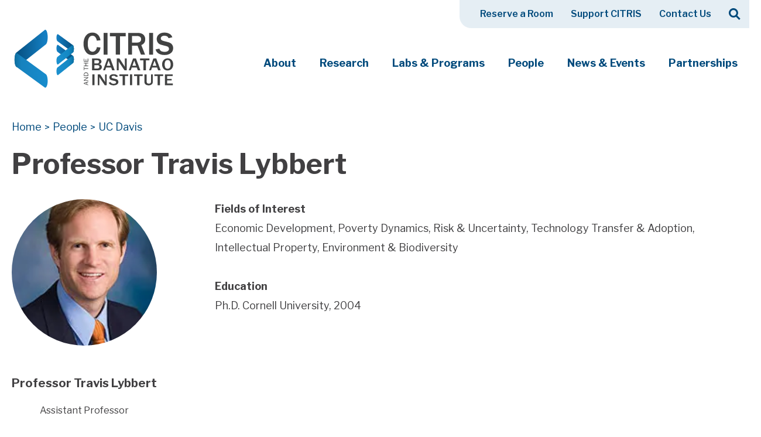

--- FILE ---
content_type: text/html; charset=UTF-8
request_url: https://citris-uc.org/people/person/professor-travis-lybbert/
body_size: 16846
content:
<!doctype html>
<html lang="en-US">
<head>
	<meta charset="UTF-8">
	<meta name="viewport" content="width=device-width, initial-scale=1">
	<link rel="profile" href="https://gmpg.org/xfn/11">

	<meta name='robots' content='index, follow, max-image-preview:large, max-snippet:-1, max-video-preview:-1' />
	<style>img:is([sizes="auto" i], [sizes^="auto," i]) { contain-intrinsic-size: 3000px 1500px }</style>
	
	<!-- This site is optimized with the Yoast SEO plugin v26.8 - https://yoast.com/product/yoast-seo-wordpress/ -->
	<title>Professor Travis Lybbert - CITRIS and the Banatao Institute</title>
	<link rel="canonical" href="https://citris-uc.org/people/person/professor-travis-lybbert/" />
	<meta property="og:locale" content="en_US" />
	<meta property="og:type" content="article" />
	<meta property="og:title" content="Professor Travis Lybbert - CITRIS and the Banatao Institute" />
	<meta property="og:description" content="Fields of Interest Economic Development, Poverty Dynamics, Risk &amp; Uncertainty, Technology Transfer &amp; Adoption, Intellectual Property, Environment &amp; Biodiversity  Education Ph.D. Cornell University, 2004" />
	<meta property="og:url" content="https://citris-uc.org/people/person/professor-travis-lybbert/" />
	<meta property="og:site_name" content="CITRIS and the Banatao Institute" />
	<meta property="article:publisher" content="https://www.facebook.com/citris" />
	<meta property="article:modified_time" content="2018-04-06T19:42:46+00:00" />
	<meta property="og:image" content="https://i1.wp.com/citris-uc.org/wp-content/uploads/2009/06/Lybbert.jpg?fit=150%2C210&ssl=1" />
	<meta property="og:image:width" content="150" />
	<meta property="og:image:height" content="210" />
	<meta property="og:image:type" content="image/jpeg" />
	<script type="application/ld+json" class="yoast-schema-graph">{"@context":"https://schema.org","@graph":[{"@type":"WebPage","@id":"https://citris-uc.org/people/person/professor-travis-lybbert/","url":"https://citris-uc.org/people/person/professor-travis-lybbert/","name":"Professor Travis Lybbert - CITRIS and the Banatao Institute","isPartOf":{"@id":"https://citris-uc.org/#website"},"primaryImageOfPage":{"@id":"https://citris-uc.org/people/person/professor-travis-lybbert/#primaryimage"},"image":{"@id":"https://citris-uc.org/people/person/professor-travis-lybbert/#primaryimage"},"thumbnailUrl":"https://i0.wp.com/citris-uc.org/wp-content/uploads/2009/06/Lybbert.jpg?fit=150%2C210&ssl=1","datePublished":"2009-06-08T22:57:23+00:00","dateModified":"2018-04-06T19:42:46+00:00","breadcrumb":{"@id":"https://citris-uc.org/people/person/professor-travis-lybbert/#breadcrumb"},"inLanguage":"en-US","potentialAction":[{"@type":"ReadAction","target":["https://citris-uc.org/people/person/professor-travis-lybbert/"]}]},{"@type":"ImageObject","inLanguage":"en-US","@id":"https://citris-uc.org/people/person/professor-travis-lybbert/#primaryimage","url":"https://i0.wp.com/citris-uc.org/wp-content/uploads/2009/06/Lybbert.jpg?fit=150%2C210&ssl=1","contentUrl":"https://i0.wp.com/citris-uc.org/wp-content/uploads/2009/06/Lybbert.jpg?fit=150%2C210&ssl=1","width":150,"height":210},{"@type":"BreadcrumbList","@id":"https://citris-uc.org/people/person/professor-travis-lybbert/#breadcrumb","itemListElement":[{"@type":"ListItem","position":1,"name":"Home","item":"https://citris-uc.org/"},{"@type":"ListItem","position":2,"name":"Researchers","item":"https://citris-uc.org/people/role/researcher/"},{"@type":"ListItem","position":3,"name":"Professor Travis Lybbert"}]},{"@type":"WebSite","@id":"https://citris-uc.org/#website","url":"https://citris-uc.org/","name":"CITRIS and the Banatao Institute","description":"Creating information technology solutions for society&#039;s most pressing challenges","publisher":{"@id":"https://citris-uc.org/#organization"},"potentialAction":[{"@type":"SearchAction","target":{"@type":"EntryPoint","urlTemplate":"https://citris-uc.org/?s={search_term_string}"},"query-input":{"@type":"PropertyValueSpecification","valueRequired":true,"valueName":"search_term_string"}}],"inLanguage":"en-US"},{"@type":"Organization","@id":"https://citris-uc.org/#organization","name":"CITRIS","url":"https://citris-uc.org/","logo":{"@type":"ImageObject","inLanguage":"en-US","@id":"https://citris-uc.org/#/schema/logo/image/","url":"https://citris-uc.org/wp-content/uploads/2020/03/logo-primary-1.svg","contentUrl":"https://citris-uc.org/wp-content/uploads/2020/03/logo-primary-1.svg","caption":"CITRIS"},"image":{"@id":"https://citris-uc.org/#/schema/logo/image/"},"sameAs":["https://www.facebook.com/citris","https://x.com/citrisnews","https://www.instagram.com/citrisnews/","https://www.linkedin.com/company/center-for-information-technology-research-in-the-interest-of-society-citris-/","https://www.youtube.com/user/citrisuc","https://en.wikipedia.org/wiki/Center_for_Information_Technology_Research_in_the_Interest_of_Society"]}]}</script>
	<!-- / Yoast SEO plugin. -->


<link rel='dns-prefetch' href='//stats.wp.com' />
<link rel='dns-prefetch' href='//fonts.googleapis.com' />
<link rel='dns-prefetch' href='//v0.wordpress.com' />
<link rel='preconnect' href='//i0.wp.com' />
<link rel="alternate" type="application/rss+xml" title="CITRIS and the Banatao Institute &raquo; Feed" href="https://citris-uc.org/feed/" />
<link rel="alternate" type="application/rss+xml" title="CITRIS and the Banatao Institute &raquo; Comments Feed" href="https://citris-uc.org/comments/feed/" />
<link rel="alternate" type="text/calendar" title="CITRIS and the Banatao Institute &raquo; iCal Feed" href="https://citris-uc.org/events/?ical=1" />
<link rel="alternate" type="application/rss+xml" title="CITRIS and the Banatao Institute &raquo; Professor Travis Lybbert Comments Feed" href="https://citris-uc.org/people/person/professor-travis-lybbert/feed/" />
		<!-- This site uses the Google Analytics by MonsterInsights plugin v9.11.1 - Using Analytics tracking - https://www.monsterinsights.com/ -->
							<script src="//www.googletagmanager.com/gtag/js?id=G-BHHDPWHXXK"  data-cfasync="false" data-wpfc-render="false" type="text/javascript" async></script>
			<script data-cfasync="false" data-wpfc-render="false" type="text/javascript">
				var mi_version = '9.11.1';
				var mi_track_user = true;
				var mi_no_track_reason = '';
								var MonsterInsightsDefaultLocations = {"page_location":"https:\/\/citris-uc.org\/people\/person\/professor-travis-lybbert\/"};
								MonsterInsightsDefaultLocations.page_location = window.location.href;
								if ( typeof MonsterInsightsPrivacyGuardFilter === 'function' ) {
					var MonsterInsightsLocations = (typeof MonsterInsightsExcludeQuery === 'object') ? MonsterInsightsPrivacyGuardFilter( MonsterInsightsExcludeQuery ) : MonsterInsightsPrivacyGuardFilter( MonsterInsightsDefaultLocations );
				} else {
					var MonsterInsightsLocations = (typeof MonsterInsightsExcludeQuery === 'object') ? MonsterInsightsExcludeQuery : MonsterInsightsDefaultLocations;
				}

								var disableStrs = [
										'ga-disable-G-BHHDPWHXXK',
									];

				/* Function to detect opted out users */
				function __gtagTrackerIsOptedOut() {
					for (var index = 0; index < disableStrs.length; index++) {
						if (document.cookie.indexOf(disableStrs[index] + '=true') > -1) {
							return true;
						}
					}

					return false;
				}

				/* Disable tracking if the opt-out cookie exists. */
				if (__gtagTrackerIsOptedOut()) {
					for (var index = 0; index < disableStrs.length; index++) {
						window[disableStrs[index]] = true;
					}
				}

				/* Opt-out function */
				function __gtagTrackerOptout() {
					for (var index = 0; index < disableStrs.length; index++) {
						document.cookie = disableStrs[index] + '=true; expires=Thu, 31 Dec 2099 23:59:59 UTC; path=/';
						window[disableStrs[index]] = true;
					}
				}

				if ('undefined' === typeof gaOptout) {
					function gaOptout() {
						__gtagTrackerOptout();
					}
				}
								window.dataLayer = window.dataLayer || [];

				window.MonsterInsightsDualTracker = {
					helpers: {},
					trackers: {},
				};
				if (mi_track_user) {
					function __gtagDataLayer() {
						dataLayer.push(arguments);
					}

					function __gtagTracker(type, name, parameters) {
						if (!parameters) {
							parameters = {};
						}

						if (parameters.send_to) {
							__gtagDataLayer.apply(null, arguments);
							return;
						}

						if (type === 'event') {
														parameters.send_to = monsterinsights_frontend.v4_id;
							var hookName = name;
							if (typeof parameters['event_category'] !== 'undefined') {
								hookName = parameters['event_category'] + ':' + name;
							}

							if (typeof MonsterInsightsDualTracker.trackers[hookName] !== 'undefined') {
								MonsterInsightsDualTracker.trackers[hookName](parameters);
							} else {
								__gtagDataLayer('event', name, parameters);
							}
							
						} else {
							__gtagDataLayer.apply(null, arguments);
						}
					}

					__gtagTracker('js', new Date());
					__gtagTracker('set', {
						'developer_id.dZGIzZG': true,
											});
					if ( MonsterInsightsLocations.page_location ) {
						__gtagTracker('set', MonsterInsightsLocations);
					}
										__gtagTracker('config', 'G-BHHDPWHXXK', {"forceSSL":"true","anonymize_ip":"true","link_attribution":"true","linker":{"domains":["witi.berkeley.edu","citris.ucdavis.edu","citris.ucmerced.edu","citrisfoundry.org","citrispolicylab.org"]}} );
										window.gtag = __gtagTracker;										(function () {
						/* https://developers.google.com/analytics/devguides/collection/analyticsjs/ */
						/* ga and __gaTracker compatibility shim. */
						var noopfn = function () {
							return null;
						};
						var newtracker = function () {
							return new Tracker();
						};
						var Tracker = function () {
							return null;
						};
						var p = Tracker.prototype;
						p.get = noopfn;
						p.set = noopfn;
						p.send = function () {
							var args = Array.prototype.slice.call(arguments);
							args.unshift('send');
							__gaTracker.apply(null, args);
						};
						var __gaTracker = function () {
							var len = arguments.length;
							if (len === 0) {
								return;
							}
							var f = arguments[len - 1];
							if (typeof f !== 'object' || f === null || typeof f.hitCallback !== 'function') {
								if ('send' === arguments[0]) {
									var hitConverted, hitObject = false, action;
									if ('event' === arguments[1]) {
										if ('undefined' !== typeof arguments[3]) {
											hitObject = {
												'eventAction': arguments[3],
												'eventCategory': arguments[2],
												'eventLabel': arguments[4],
												'value': arguments[5] ? arguments[5] : 1,
											}
										}
									}
									if ('pageview' === arguments[1]) {
										if ('undefined' !== typeof arguments[2]) {
											hitObject = {
												'eventAction': 'page_view',
												'page_path': arguments[2],
											}
										}
									}
									if (typeof arguments[2] === 'object') {
										hitObject = arguments[2];
									}
									if (typeof arguments[5] === 'object') {
										Object.assign(hitObject, arguments[5]);
									}
									if ('undefined' !== typeof arguments[1].hitType) {
										hitObject = arguments[1];
										if ('pageview' === hitObject.hitType) {
											hitObject.eventAction = 'page_view';
										}
									}
									if (hitObject) {
										action = 'timing' === arguments[1].hitType ? 'timing_complete' : hitObject.eventAction;
										hitConverted = mapArgs(hitObject);
										__gtagTracker('event', action, hitConverted);
									}
								}
								return;
							}

							function mapArgs(args) {
								var arg, hit = {};
								var gaMap = {
									'eventCategory': 'event_category',
									'eventAction': 'event_action',
									'eventLabel': 'event_label',
									'eventValue': 'event_value',
									'nonInteraction': 'non_interaction',
									'timingCategory': 'event_category',
									'timingVar': 'name',
									'timingValue': 'value',
									'timingLabel': 'event_label',
									'page': 'page_path',
									'location': 'page_location',
									'title': 'page_title',
									'referrer' : 'page_referrer',
								};
								for (arg in args) {
																		if (!(!args.hasOwnProperty(arg) || !gaMap.hasOwnProperty(arg))) {
										hit[gaMap[arg]] = args[arg];
									} else {
										hit[arg] = args[arg];
									}
								}
								return hit;
							}

							try {
								f.hitCallback();
							} catch (ex) {
							}
						};
						__gaTracker.create = newtracker;
						__gaTracker.getByName = newtracker;
						__gaTracker.getAll = function () {
							return [];
						};
						__gaTracker.remove = noopfn;
						__gaTracker.loaded = true;
						window['__gaTracker'] = __gaTracker;
					})();
									} else {
										console.log("");
					(function () {
						function __gtagTracker() {
							return null;
						}

						window['__gtagTracker'] = __gtagTracker;
						window['gtag'] = __gtagTracker;
					})();
									}
			</script>
							<!-- / Google Analytics by MonsterInsights -->
		<script type="text/javascript">
/* <![CDATA[ */
window._wpemojiSettings = {"baseUrl":"https:\/\/s.w.org\/images\/core\/emoji\/16.0.1\/72x72\/","ext":".png","svgUrl":"https:\/\/s.w.org\/images\/core\/emoji\/16.0.1\/svg\/","svgExt":".svg","source":{"concatemoji":"https:\/\/citris-uc.org\/wp-includes\/js\/wp-emoji-release.min.js?ver=6.8.3"}};
/*! This file is auto-generated */
!function(s,n){var o,i,e;function c(e){try{var t={supportTests:e,timestamp:(new Date).valueOf()};sessionStorage.setItem(o,JSON.stringify(t))}catch(e){}}function p(e,t,n){e.clearRect(0,0,e.canvas.width,e.canvas.height),e.fillText(t,0,0);var t=new Uint32Array(e.getImageData(0,0,e.canvas.width,e.canvas.height).data),a=(e.clearRect(0,0,e.canvas.width,e.canvas.height),e.fillText(n,0,0),new Uint32Array(e.getImageData(0,0,e.canvas.width,e.canvas.height).data));return t.every(function(e,t){return e===a[t]})}function u(e,t){e.clearRect(0,0,e.canvas.width,e.canvas.height),e.fillText(t,0,0);for(var n=e.getImageData(16,16,1,1),a=0;a<n.data.length;a++)if(0!==n.data[a])return!1;return!0}function f(e,t,n,a){switch(t){case"flag":return n(e,"\ud83c\udff3\ufe0f\u200d\u26a7\ufe0f","\ud83c\udff3\ufe0f\u200b\u26a7\ufe0f")?!1:!n(e,"\ud83c\udde8\ud83c\uddf6","\ud83c\udde8\u200b\ud83c\uddf6")&&!n(e,"\ud83c\udff4\udb40\udc67\udb40\udc62\udb40\udc65\udb40\udc6e\udb40\udc67\udb40\udc7f","\ud83c\udff4\u200b\udb40\udc67\u200b\udb40\udc62\u200b\udb40\udc65\u200b\udb40\udc6e\u200b\udb40\udc67\u200b\udb40\udc7f");case"emoji":return!a(e,"\ud83e\udedf")}return!1}function g(e,t,n,a){var r="undefined"!=typeof WorkerGlobalScope&&self instanceof WorkerGlobalScope?new OffscreenCanvas(300,150):s.createElement("canvas"),o=r.getContext("2d",{willReadFrequently:!0}),i=(o.textBaseline="top",o.font="600 32px Arial",{});return e.forEach(function(e){i[e]=t(o,e,n,a)}),i}function t(e){var t=s.createElement("script");t.src=e,t.defer=!0,s.head.appendChild(t)}"undefined"!=typeof Promise&&(o="wpEmojiSettingsSupports",i=["flag","emoji"],n.supports={everything:!0,everythingExceptFlag:!0},e=new Promise(function(e){s.addEventListener("DOMContentLoaded",e,{once:!0})}),new Promise(function(t){var n=function(){try{var e=JSON.parse(sessionStorage.getItem(o));if("object"==typeof e&&"number"==typeof e.timestamp&&(new Date).valueOf()<e.timestamp+604800&&"object"==typeof e.supportTests)return e.supportTests}catch(e){}return null}();if(!n){if("undefined"!=typeof Worker&&"undefined"!=typeof OffscreenCanvas&&"undefined"!=typeof URL&&URL.createObjectURL&&"undefined"!=typeof Blob)try{var e="postMessage("+g.toString()+"("+[JSON.stringify(i),f.toString(),p.toString(),u.toString()].join(",")+"));",a=new Blob([e],{type:"text/javascript"}),r=new Worker(URL.createObjectURL(a),{name:"wpTestEmojiSupports"});return void(r.onmessage=function(e){c(n=e.data),r.terminate(),t(n)})}catch(e){}c(n=g(i,f,p,u))}t(n)}).then(function(e){for(var t in e)n.supports[t]=e[t],n.supports.everything=n.supports.everything&&n.supports[t],"flag"!==t&&(n.supports.everythingExceptFlag=n.supports.everythingExceptFlag&&n.supports[t]);n.supports.everythingExceptFlag=n.supports.everythingExceptFlag&&!n.supports.flag,n.DOMReady=!1,n.readyCallback=function(){n.DOMReady=!0}}).then(function(){return e}).then(function(){var e;n.supports.everything||(n.readyCallback(),(e=n.source||{}).concatemoji?t(e.concatemoji):e.wpemoji&&e.twemoji&&(t(e.twemoji),t(e.wpemoji)))}))}((window,document),window._wpemojiSettings);
/* ]]> */
</script>
<style id='wp-emoji-styles-inline-css' type='text/css'>

	img.wp-smiley, img.emoji {
		display: inline !important;
		border: none !important;
		box-shadow: none !important;
		height: 1em !important;
		width: 1em !important;
		margin: 0 0.07em !important;
		vertical-align: -0.1em !important;
		background: none !important;
		padding: 0 !important;
	}
</style>
<link rel='stylesheet' id='wp-block-library-css' href='https://citris-uc.org/wp-includes/css/dist/block-library/style.min.css?ver=6.8.3' type='text/css' media='all' />
<style id='wp-block-library-theme-inline-css' type='text/css'>
.wp-block-audio :where(figcaption){color:#555;font-size:13px;text-align:center}.is-dark-theme .wp-block-audio :where(figcaption){color:#ffffffa6}.wp-block-audio{margin:0 0 1em}.wp-block-code{border:1px solid #ccc;border-radius:4px;font-family:Menlo,Consolas,monaco,monospace;padding:.8em 1em}.wp-block-embed :where(figcaption){color:#555;font-size:13px;text-align:center}.is-dark-theme .wp-block-embed :where(figcaption){color:#ffffffa6}.wp-block-embed{margin:0 0 1em}.blocks-gallery-caption{color:#555;font-size:13px;text-align:center}.is-dark-theme .blocks-gallery-caption{color:#ffffffa6}:root :where(.wp-block-image figcaption){color:#555;font-size:13px;text-align:center}.is-dark-theme :root :where(.wp-block-image figcaption){color:#ffffffa6}.wp-block-image{margin:0 0 1em}.wp-block-pullquote{border-bottom:4px solid;border-top:4px solid;color:currentColor;margin-bottom:1.75em}.wp-block-pullquote cite,.wp-block-pullquote footer,.wp-block-pullquote__citation{color:currentColor;font-size:.8125em;font-style:normal;text-transform:uppercase}.wp-block-quote{border-left:.25em solid;margin:0 0 1.75em;padding-left:1em}.wp-block-quote cite,.wp-block-quote footer{color:currentColor;font-size:.8125em;font-style:normal;position:relative}.wp-block-quote:where(.has-text-align-right){border-left:none;border-right:.25em solid;padding-left:0;padding-right:1em}.wp-block-quote:where(.has-text-align-center){border:none;padding-left:0}.wp-block-quote.is-large,.wp-block-quote.is-style-large,.wp-block-quote:where(.is-style-plain){border:none}.wp-block-search .wp-block-search__label{font-weight:700}.wp-block-search__button{border:1px solid #ccc;padding:.375em .625em}:where(.wp-block-group.has-background){padding:1.25em 2.375em}.wp-block-separator.has-css-opacity{opacity:.4}.wp-block-separator{border:none;border-bottom:2px solid;margin-left:auto;margin-right:auto}.wp-block-separator.has-alpha-channel-opacity{opacity:1}.wp-block-separator:not(.is-style-wide):not(.is-style-dots){width:100px}.wp-block-separator.has-background:not(.is-style-dots){border-bottom:none;height:1px}.wp-block-separator.has-background:not(.is-style-wide):not(.is-style-dots){height:2px}.wp-block-table{margin:0 0 1em}.wp-block-table td,.wp-block-table th{word-break:normal}.wp-block-table :where(figcaption){color:#555;font-size:13px;text-align:center}.is-dark-theme .wp-block-table :where(figcaption){color:#ffffffa6}.wp-block-video :where(figcaption){color:#555;font-size:13px;text-align:center}.is-dark-theme .wp-block-video :where(figcaption){color:#ffffffa6}.wp-block-video{margin:0 0 1em}:root :where(.wp-block-template-part.has-background){margin-bottom:0;margin-top:0;padding:1.25em 2.375em}
</style>
<style id='classic-theme-styles-inline-css' type='text/css'>
/*! This file is auto-generated */
.wp-block-button__link{color:#fff;background-color:#32373c;border-radius:9999px;box-shadow:none;text-decoration:none;padding:calc(.667em + 2px) calc(1.333em + 2px);font-size:1.125em}.wp-block-file__button{background:#32373c;color:#fff;text-decoration:none}
</style>
<link rel='stylesheet' id='citris-core-style-css-css' href='https://citris-uc.org/wp-content/plugins/site-functionality/blocks/dist/blocks.style.build.css' type='text/css' media='all' />
<link rel='stylesheet' id='mediaelement-css' href='https://citris-uc.org/wp-includes/js/mediaelement/mediaelementplayer-legacy.min.css?ver=4.2.17' type='text/css' media='all' />
<link rel='stylesheet' id='wp-mediaelement-css' href='https://citris-uc.org/wp-includes/js/mediaelement/wp-mediaelement.min.css?ver=6.8.3' type='text/css' media='all' />
<style id='jetpack-sharing-buttons-style-inline-css' type='text/css'>
.jetpack-sharing-buttons__services-list{display:flex;flex-direction:row;flex-wrap:wrap;gap:0;list-style-type:none;margin:5px;padding:0}.jetpack-sharing-buttons__services-list.has-small-icon-size{font-size:12px}.jetpack-sharing-buttons__services-list.has-normal-icon-size{font-size:16px}.jetpack-sharing-buttons__services-list.has-large-icon-size{font-size:24px}.jetpack-sharing-buttons__services-list.has-huge-icon-size{font-size:36px}@media print{.jetpack-sharing-buttons__services-list{display:none!important}}.editor-styles-wrapper .wp-block-jetpack-sharing-buttons{gap:0;padding-inline-start:0}ul.jetpack-sharing-buttons__services-list.has-background{padding:1.25em 2.375em}
</style>
<style id='global-styles-inline-css' type='text/css'>
:root{--wp--preset--aspect-ratio--square: 1;--wp--preset--aspect-ratio--4-3: 4/3;--wp--preset--aspect-ratio--3-4: 3/4;--wp--preset--aspect-ratio--3-2: 3/2;--wp--preset--aspect-ratio--2-3: 2/3;--wp--preset--aspect-ratio--16-9: 16/9;--wp--preset--aspect-ratio--9-16: 9/16;--wp--preset--color--black: #000000;--wp--preset--color--cyan-bluish-gray: #abb8c3;--wp--preset--color--white: #ffffff;--wp--preset--color--pale-pink: #f78da7;--wp--preset--color--vivid-red: #cf2e2e;--wp--preset--color--luminous-vivid-orange: #ff6900;--wp--preset--color--luminous-vivid-amber: #fcb900;--wp--preset--color--light-green-cyan: #7bdcb5;--wp--preset--color--vivid-green-cyan: #00d084;--wp--preset--color--pale-cyan-blue: #8ed1fc;--wp--preset--color--vivid-cyan-blue: #0693e3;--wp--preset--color--vivid-purple: #9b51e0;--wp--preset--gradient--vivid-cyan-blue-to-vivid-purple: linear-gradient(135deg,rgba(6,147,227,1) 0%,rgb(155,81,224) 100%);--wp--preset--gradient--light-green-cyan-to-vivid-green-cyan: linear-gradient(135deg,rgb(122,220,180) 0%,rgb(0,208,130) 100%);--wp--preset--gradient--luminous-vivid-amber-to-luminous-vivid-orange: linear-gradient(135deg,rgba(252,185,0,1) 0%,rgba(255,105,0,1) 100%);--wp--preset--gradient--luminous-vivid-orange-to-vivid-red: linear-gradient(135deg,rgba(255,105,0,1) 0%,rgb(207,46,46) 100%);--wp--preset--gradient--very-light-gray-to-cyan-bluish-gray: linear-gradient(135deg,rgb(238,238,238) 0%,rgb(169,184,195) 100%);--wp--preset--gradient--cool-to-warm-spectrum: linear-gradient(135deg,rgb(74,234,220) 0%,rgb(151,120,209) 20%,rgb(207,42,186) 40%,rgb(238,44,130) 60%,rgb(251,105,98) 80%,rgb(254,248,76) 100%);--wp--preset--gradient--blush-light-purple: linear-gradient(135deg,rgb(255,206,236) 0%,rgb(152,150,240) 100%);--wp--preset--gradient--blush-bordeaux: linear-gradient(135deg,rgb(254,205,165) 0%,rgb(254,45,45) 50%,rgb(107,0,62) 100%);--wp--preset--gradient--luminous-dusk: linear-gradient(135deg,rgb(255,203,112) 0%,rgb(199,81,192) 50%,rgb(65,88,208) 100%);--wp--preset--gradient--pale-ocean: linear-gradient(135deg,rgb(255,245,203) 0%,rgb(182,227,212) 50%,rgb(51,167,181) 100%);--wp--preset--gradient--electric-grass: linear-gradient(135deg,rgb(202,248,128) 0%,rgb(113,206,126) 100%);--wp--preset--gradient--midnight: linear-gradient(135deg,rgb(2,3,129) 0%,rgb(40,116,252) 100%);--wp--preset--font-size--small: 13px;--wp--preset--font-size--medium: 20px;--wp--preset--font-size--large: 36px;--wp--preset--font-size--x-large: 42px;--wp--preset--spacing--20: 0.44rem;--wp--preset--spacing--30: 0.67rem;--wp--preset--spacing--40: 1rem;--wp--preset--spacing--50: 1.5rem;--wp--preset--spacing--60: 2.25rem;--wp--preset--spacing--70: 3.38rem;--wp--preset--spacing--80: 5.06rem;--wp--preset--shadow--natural: 6px 6px 9px rgba(0, 0, 0, 0.2);--wp--preset--shadow--deep: 12px 12px 50px rgba(0, 0, 0, 0.4);--wp--preset--shadow--sharp: 6px 6px 0px rgba(0, 0, 0, 0.2);--wp--preset--shadow--outlined: 6px 6px 0px -3px rgba(255, 255, 255, 1), 6px 6px rgba(0, 0, 0, 1);--wp--preset--shadow--crisp: 6px 6px 0px rgba(0, 0, 0, 1);}:where(.is-layout-flex){gap: 0.5em;}:where(.is-layout-grid){gap: 0.5em;}body .is-layout-flex{display: flex;}.is-layout-flex{flex-wrap: wrap;align-items: center;}.is-layout-flex > :is(*, div){margin: 0;}body .is-layout-grid{display: grid;}.is-layout-grid > :is(*, div){margin: 0;}:where(.wp-block-columns.is-layout-flex){gap: 2em;}:where(.wp-block-columns.is-layout-grid){gap: 2em;}:where(.wp-block-post-template.is-layout-flex){gap: 1.25em;}:where(.wp-block-post-template.is-layout-grid){gap: 1.25em;}.has-black-color{color: var(--wp--preset--color--black) !important;}.has-cyan-bluish-gray-color{color: var(--wp--preset--color--cyan-bluish-gray) !important;}.has-white-color{color: var(--wp--preset--color--white) !important;}.has-pale-pink-color{color: var(--wp--preset--color--pale-pink) !important;}.has-vivid-red-color{color: var(--wp--preset--color--vivid-red) !important;}.has-luminous-vivid-orange-color{color: var(--wp--preset--color--luminous-vivid-orange) !important;}.has-luminous-vivid-amber-color{color: var(--wp--preset--color--luminous-vivid-amber) !important;}.has-light-green-cyan-color{color: var(--wp--preset--color--light-green-cyan) !important;}.has-vivid-green-cyan-color{color: var(--wp--preset--color--vivid-green-cyan) !important;}.has-pale-cyan-blue-color{color: var(--wp--preset--color--pale-cyan-blue) !important;}.has-vivid-cyan-blue-color{color: var(--wp--preset--color--vivid-cyan-blue) !important;}.has-vivid-purple-color{color: var(--wp--preset--color--vivid-purple) !important;}.has-black-background-color{background-color: var(--wp--preset--color--black) !important;}.has-cyan-bluish-gray-background-color{background-color: var(--wp--preset--color--cyan-bluish-gray) !important;}.has-white-background-color{background-color: var(--wp--preset--color--white) !important;}.has-pale-pink-background-color{background-color: var(--wp--preset--color--pale-pink) !important;}.has-vivid-red-background-color{background-color: var(--wp--preset--color--vivid-red) !important;}.has-luminous-vivid-orange-background-color{background-color: var(--wp--preset--color--luminous-vivid-orange) !important;}.has-luminous-vivid-amber-background-color{background-color: var(--wp--preset--color--luminous-vivid-amber) !important;}.has-light-green-cyan-background-color{background-color: var(--wp--preset--color--light-green-cyan) !important;}.has-vivid-green-cyan-background-color{background-color: var(--wp--preset--color--vivid-green-cyan) !important;}.has-pale-cyan-blue-background-color{background-color: var(--wp--preset--color--pale-cyan-blue) !important;}.has-vivid-cyan-blue-background-color{background-color: var(--wp--preset--color--vivid-cyan-blue) !important;}.has-vivid-purple-background-color{background-color: var(--wp--preset--color--vivid-purple) !important;}.has-black-border-color{border-color: var(--wp--preset--color--black) !important;}.has-cyan-bluish-gray-border-color{border-color: var(--wp--preset--color--cyan-bluish-gray) !important;}.has-white-border-color{border-color: var(--wp--preset--color--white) !important;}.has-pale-pink-border-color{border-color: var(--wp--preset--color--pale-pink) !important;}.has-vivid-red-border-color{border-color: var(--wp--preset--color--vivid-red) !important;}.has-luminous-vivid-orange-border-color{border-color: var(--wp--preset--color--luminous-vivid-orange) !important;}.has-luminous-vivid-amber-border-color{border-color: var(--wp--preset--color--luminous-vivid-amber) !important;}.has-light-green-cyan-border-color{border-color: var(--wp--preset--color--light-green-cyan) !important;}.has-vivid-green-cyan-border-color{border-color: var(--wp--preset--color--vivid-green-cyan) !important;}.has-pale-cyan-blue-border-color{border-color: var(--wp--preset--color--pale-cyan-blue) !important;}.has-vivid-cyan-blue-border-color{border-color: var(--wp--preset--color--vivid-cyan-blue) !important;}.has-vivid-purple-border-color{border-color: var(--wp--preset--color--vivid-purple) !important;}.has-vivid-cyan-blue-to-vivid-purple-gradient-background{background: var(--wp--preset--gradient--vivid-cyan-blue-to-vivid-purple) !important;}.has-light-green-cyan-to-vivid-green-cyan-gradient-background{background: var(--wp--preset--gradient--light-green-cyan-to-vivid-green-cyan) !important;}.has-luminous-vivid-amber-to-luminous-vivid-orange-gradient-background{background: var(--wp--preset--gradient--luminous-vivid-amber-to-luminous-vivid-orange) !important;}.has-luminous-vivid-orange-to-vivid-red-gradient-background{background: var(--wp--preset--gradient--luminous-vivid-orange-to-vivid-red) !important;}.has-very-light-gray-to-cyan-bluish-gray-gradient-background{background: var(--wp--preset--gradient--very-light-gray-to-cyan-bluish-gray) !important;}.has-cool-to-warm-spectrum-gradient-background{background: var(--wp--preset--gradient--cool-to-warm-spectrum) !important;}.has-blush-light-purple-gradient-background{background: var(--wp--preset--gradient--blush-light-purple) !important;}.has-blush-bordeaux-gradient-background{background: var(--wp--preset--gradient--blush-bordeaux) !important;}.has-luminous-dusk-gradient-background{background: var(--wp--preset--gradient--luminous-dusk) !important;}.has-pale-ocean-gradient-background{background: var(--wp--preset--gradient--pale-ocean) !important;}.has-electric-grass-gradient-background{background: var(--wp--preset--gradient--electric-grass) !important;}.has-midnight-gradient-background{background: var(--wp--preset--gradient--midnight) !important;}.has-small-font-size{font-size: var(--wp--preset--font-size--small) !important;}.has-medium-font-size{font-size: var(--wp--preset--font-size--medium) !important;}.has-large-font-size{font-size: var(--wp--preset--font-size--large) !important;}.has-x-large-font-size{font-size: var(--wp--preset--font-size--x-large) !important;}
:where(.wp-block-post-template.is-layout-flex){gap: 1.25em;}:where(.wp-block-post-template.is-layout-grid){gap: 1.25em;}
:where(.wp-block-columns.is-layout-flex){gap: 2em;}:where(.wp-block-columns.is-layout-grid){gap: 2em;}
:root :where(.wp-block-pullquote){font-size: 1.5em;line-height: 1.6;}
</style>
<link rel='stylesheet' id='dashicons-css' href='https://citris-uc.org/wp-includes/css/dashicons.min.css?ver=6.8.3' type='text/css' media='all' />
<link rel='stylesheet' id='search-filter-plugin-styles-css' href='https://citris-uc.org/wp-content/plugins/search-filter-pro/public/assets/css/search-filter.min.css?ver=2.5.19' type='text/css' media='all' />
<link rel='stylesheet' id='citris-fonts-css' href='https://fonts.googleapis.com/css?family=Libre+Franklin:400,600,700&#038;subset=latin&#038;display=swap' type='text/css' media='all' />
<link rel='stylesheet' id='citris-style-css' href='https://citris-uc.org/wp-content/themes/citris/dist/css/style.css?ver=1760093253' type='text/css' media='all' />
<link rel='stylesheet' id='accessibility-fixes-css' href='https://citris-uc.org/wp-content/themes/citris/assets/accessibility-fixes.css?ver=1760093303' type='text/css' media='all' />
<style id='kadence-blocks-global-variables-inline-css' type='text/css'>
:root {--global-kb-font-size-sm:clamp(0.8rem, 0.73rem + 0.217vw, 0.9rem);--global-kb-font-size-md:clamp(1.1rem, 0.995rem + 0.326vw, 1.25rem);--global-kb-font-size-lg:clamp(1.75rem, 1.576rem + 0.543vw, 2rem);--global-kb-font-size-xl:clamp(2.25rem, 1.728rem + 1.63vw, 3rem);--global-kb-font-size-xxl:clamp(2.5rem, 1.456rem + 3.26vw, 4rem);--global-kb-font-size-xxxl:clamp(2.75rem, 0.489rem + 7.065vw, 6rem);}:root {--global-palette1: #3182CE;--global-palette2: #2B6CB0;--global-palette3: #1A202C;--global-palette4: #2D3748;--global-palette5: #4A5568;--global-palette6: #718096;--global-palette7: #EDF2F7;--global-palette8: #F7FAFC;--global-palette9: #ffffff;}
</style>
<script type="text/javascript" src="https://citris-uc.org/wp-content/plugins/google-analytics-for-wordpress/assets/js/frontend-gtag.js?ver=9.11.1" id="monsterinsights-frontend-script-js" async="async" data-wp-strategy="async"></script>
<script data-cfasync="false" data-wpfc-render="false" type="text/javascript" id='monsterinsights-frontend-script-js-extra'>/* <![CDATA[ */
var monsterinsights_frontend = {"js_events_tracking":"true","download_extensions":"doc,pdf,ppt,zip,xls,docx,pptx,xlsx","inbound_paths":"[{\"path\":\"\\\/go\\\/\",\"label\":\"affiliate\"},{\"path\":\"\\\/recommend\\\/\",\"label\":\"affiliate\"}]","home_url":"https:\/\/citris-uc.org","hash_tracking":"false","v4_id":"G-BHHDPWHXXK"};/* ]]> */
</script>
<script type="text/javascript" src="https://citris-uc.org/wp-includes/js/jquery/jquery.min.js?ver=3.7.1" id="jquery-core-js"></script>
<script type="text/javascript" src="https://citris-uc.org/wp-includes/js/jquery/jquery-migrate.min.js?ver=3.4.1" id="jquery-migrate-js"></script>
<link rel="https://api.w.org/" href="https://citris-uc.org/wp-json/" /><link rel="alternate" title="JSON" type="application/json" href="https://citris-uc.org/wp-json/wp/v2/person/549" /><link rel="EditURI" type="application/rsd+xml" title="RSD" href="https://citris-uc.org/xmlrpc.php?rsd" />
<link rel="alternate" title="oEmbed (JSON)" type="application/json+oembed" href="https://citris-uc.org/wp-json/oembed/1.0/embed?url=https%3A%2F%2Fcitris-uc.org%2Fpeople%2Fperson%2Fprofessor-travis-lybbert%2F" />
<link rel="alternate" title="oEmbed (XML)" type="text/xml+oembed" href="https://citris-uc.org/wp-json/oembed/1.0/embed?url=https%3A%2F%2Fcitris-uc.org%2Fpeople%2Fperson%2Fprofessor-travis-lybbert%2F&#038;format=xml" />
<!-- Google Tag Manager -->
<script>(function(w,d,s,l,i){w[l]=w[l]||[];w[l].push({'gtm.start':
new Date().getTime(),event:'gtm.js'});var f=d.getElementsByTagName(s)[0],
j=d.createElement(s),dl=l!='dataLayer'?'&l='+l:'';j.async=true;j.src=
'https://www.googletagmanager.com/gtm.js?id='+i+dl;f.parentNode.insertBefore(j,f);
})(window,document,'script','dataLayer','GTM-PVMC5XW');</script>
<!-- End Google Tag Manager -->
<!-- Stream WordPress user activity plugin v4.1.1 -->
<meta name="tec-api-version" content="v1"><meta name="tec-api-origin" content="https://citris-uc.org"><link rel="alternate" href="https://citris-uc.org/wp-json/tribe/events/v1/" />	<style>img#wpstats{display:none}</style>
		<link rel="pingback" href="https://citris-uc.org/xmlrpc.php">		<style type="text/css">
					.site-title,
			.site-description {
				position: absolute;
				clip: rect(1px, 1px, 1px, 1px);
			}
				</style>
		<link rel="icon" href="https://i0.wp.com/citris-uc.org/wp-content/uploads/2020/06/cropped-favicon.png?fit=32%2C32&#038;ssl=1" sizes="32x32" />
<link rel="icon" href="https://i0.wp.com/citris-uc.org/wp-content/uploads/2020/06/cropped-favicon.png?fit=192%2C192&#038;ssl=1" sizes="192x192" />
<link rel="apple-touch-icon" href="https://i0.wp.com/citris-uc.org/wp-content/uploads/2020/06/cropped-favicon.png?fit=180%2C180&#038;ssl=1" />
<meta name="msapplication-TileImage" content="https://i0.wp.com/citris-uc.org/wp-content/uploads/2020/06/cropped-favicon.png?fit=270%2C270&#038;ssl=1" />
		<style type="text/css" id="wp-custom-css">
			.wpel-icon-right i.wpel-icon.dashicons-before {
  white-space: nowrap;
}

a[target='_blank']:after {
  font-family: dashicons;  
	content: "\f504";
	vertical-align: top;
	margin-left: 3px;
	white-space: nowrap;
}

#menu-social-1 a[target="_blank"]::after,
.social-links a[target="_blank"]::after,
.wp-block-social-links a[target="_blank"]::after {
  display: none;
}

/* Custom Map Homepage Mods */

@media only screen and (min-width: 954px) {
.page-id-48085 #page #content {
    margin-top: -70px;
  }
}

.page-id-48085 #breadcrumb-menu-main-menu-1, .page-id-48085 .entry-header h1 {
  display: none;
}

.page-id-48085 .featured-content__general:nth-child(2n) {
  background: rgba(255, 255, 255);
}

.page-id-48085 .featured-news-home .post-list .post-thumbnail + .content-wrapper .entry-header {
	padding-left: 0;
}

.page-id-48085 .featured-news-home .entry-footer {
  display: none;
}


/* Custom Map Styling Mods */
.wp-block-citris-interactive-map__map-point-content a.button {
  background: #fff !important;
  border-color: #fff !important;
  color: #004a7c !important;
}
.wp-block-citris-interactive-map__map-point-content a.button:hover {
  border-color: #fff !important;
  color: #fff !important;
}
.wp-block-citris-interactive-map__map-point-pin {
  z-index: 2;
}
.wp-block-citris-interactive-map__map-point-name:hover {
  background: #3182CE;
  color: #fff;
	border-color: #3182CE;
}
.wp-block-citris-interactive-map__content-hr {
  visibility: hidden;
}
@media only screen and (min-width: 700px) and (max-width: 1119px) {
  .wp-block-citris-interactive-map__content--main {
    grid-template-columns: 1fr !important;
  }
}

.wp-block-citris-interactive-map__content-img {
  aspect-ratio: auto !important;
}

@media only screen and (max-width: 699px) {
	 .wp-block-citris-interactive-map__map-wrap {
    scale: 1.5 !important;
  }
  .wp-block-citris-interactive-map__map-point {
    scale: 0.6 !important;
  }
}		</style>
		</head>

<body class="wp-singular person-template-default single single-person postid-549 wp-custom-logo wp-embed-responsive wp-theme-citris tribe-no-js no-js person-professor-travis-lybbert has-sidebar">
<!-- Google Tag Manager (noscript) -->
<noscript><iframe src="https://www.googletagmanager.com/ns.html?id=GTM-PVMC5XW"
height="0" width="0" style="display:none;visibility:hidden"></iframe></noscript>
<!-- End Google Tag Manager (noscript) -->
<div id="page" class="site">
	<header id="masthead" class="site-header site-header__desktop" aria-label="Header">
		<a class="skip-link screen-reader-text" href="#content">Skip to content</a>
		<div class="site-branding">
			<a href="https://citris-uc.org/" class="custom-logo-link" rel="home noopener noreferrer" data-wpel-link="internal"><img src="https://citris-uc.org/wp-content/uploads/2020/03/logo-primary-1.svg" class="custom-logo" alt="CITRIS and the Banatao Institute" decoding="async" /></a>				<p class="site-title"><a href="https://citris-uc.org/" rel="home noopener noreferrer" data-wpel-link="internal">CITRIS and the Banatao Institute</a></p>
								<p class="site-description">Creating information technology solutions for society&#039;s most pressing challenges</p>
					</div><!-- .site-branding -->

		<div class="site-navigation__wrapper">

			<nav class="secondary-navigation" aria-label="Secondary menu">
				<div class="secondary-navigation__inner-container">
					<ul id="secondary-menu" class="secondary-menu"><li id="menu-item-23138" class="menu-item menu-item-type-post_type menu-item-object-page menu-item-23138"><a href="https://citris-uc.org/about/sutardja-dai-hall/reserve-a-room/" data-wpel-link="internal" rel="noopener noreferrer">Reserve a Room</a></li>
<li id="menu-item-49665" class="menu-item menu-item-type-post_type menu-item-object-page menu-item-49665"><a href="https://citris-uc.org/support-us/" data-wpel-link="internal" rel="noopener noreferrer">Support CITRIS</a></li>
<li id="menu-item-23397" class="menu-item menu-item-type-post_type menu-item-object-page menu-item-23397"><a href="https://citris-uc.org/about/contact-us/" data-wpel-link="internal" rel="noopener noreferrer">Contact Us</a></li>
</ul>					<form role="search" aria-label="Search" method="get" class="search-form" action="https://citris-uc.org/">
	<label for="search-form-697c6c47766f7">
		<span class="screen-reader-text">Search for:</span>
		<input type="search" id="search-form-697c6c47766f7" class="search-field" placeholder="Search &hellip;" value="" name="s" />
	</label>
	<button type="submit" class="search-submit" class="screen-reader-text"><span class="screen-reader-text">Search</span></button>
	<button type="button" class="search-toggle" data-toggle-search-target="search-form-697c6c47766f7" aria-label="Open"><span class="screen-reader-text">Open Search</span><span class="icon icon-search"> </span></button>
</form>
				</div>
			</nav><!-- .secondary-navigation-->

			<nav id="site-navigation" class="main-navigation" aria-label="Primary menu">
				<ul id="primary-menu" class="primary-menu"><li id="menu-item-23063" class="menu-item menu-item-type-post_type menu-item-object-page menu-item-has-children menu-item-23063"><a href="https://citris-uc.org/about/" data-wpel-link="internal" rel="noopener noreferrer">About</a>
<ul class="sub-menu">
	<li id="menu-item-23069" class="menu-item menu-item-type-post_type menu-item-object-page menu-item-23069"><a href="https://citris-uc.org/about/mission-history/" data-wpel-link="internal" rel="noopener noreferrer">Mission and History</a></li>
	<li id="menu-item-23070" class="menu-item menu-item-type-post_type menu-item-object-page menu-item-23070"><a href="https://citris-uc.org/about/campuses/" data-wpel-link="internal" rel="noopener noreferrer">CITRIS Campuses</a></li>
	<li id="menu-item-23071" class="menu-item menu-item-type-post_type menu-item-object-page menu-item-23071"><a href="https://citris-uc.org/about/sutardja-dai-hall/" data-wpel-link="internal" rel="noopener noreferrer">Sutardja Dai Hall</a></li>
	<li id="menu-item-23123" class="menu-item menu-item-type-post_type menu-item-object-page menu-item-23123"><a href="https://citris-uc.org/about/connected-centers/" data-wpel-link="internal" rel="noopener noreferrer">Connected Centers</a></li>
	<li id="menu-item-23075" class="menu-item menu-item-type-post_type menu-item-object-page menu-item-23075"><a href="https://citris-uc.org/about/contact-us/" data-wpel-link="internal" rel="noopener noreferrer">Contact Us</a></li>
</ul>
</li>
<li id="menu-item-23062" class="menu-item menu-item-type-post_type menu-item-object-page menu-item-has-children menu-item-23062"><a href="https://citris-uc.org/research/" data-wpel-link="internal" rel="noopener noreferrer">Research</a>
<ul class="sub-menu">
	<li id="menu-item-45428" class="menu-item menu-item-type-post_type menu-item-object-research_thrust menu-item-45428"><a href="https://citris-uc.org/research/aviation/" data-wpel-link="internal" rel="noopener noreferrer">CITRIS Aviation</a></li>
	<li id="menu-item-45422" class="menu-item menu-item-type-post_type menu-item-object-research_thrust menu-item-45422"><a href="https://citris-uc.org/research/climate/" data-wpel-link="internal" rel="noopener noreferrer">CITRIS Climate</a></li>
	<li id="menu-item-23205" class="menu-item menu-item-type-post_type menu-item-object-research_thrust menu-item-23205"><a href="https://citris-uc.org/research/health/" data-wpel-link="internal" rel="noopener noreferrer">CITRIS Health</a></li>
	<li id="menu-item-23197" class="menu-item menu-item-type-post_type menu-item-object-research_thrust menu-item-23197"><a href="https://citris-uc.org/research/citris-tech-policy/" data-wpel-link="internal" rel="noopener noreferrer">CITRIS Tech Policy</a></li>
	<li id="menu-item-23643" class="menu-item menu-item-type-post_type menu-item-object-page menu-item-23643"><a href="https://citris-uc.org/legacy-initiatives/" data-wpel-link="internal" rel="noopener noreferrer">Legacy Initiatives</a></li>
</ul>
</li>
<li id="menu-item-23064" class="menu-item menu-item-type-post_type menu-item-object-page menu-item-has-children menu-item-23064"><a href="https://citris-uc.org/labs-programs/" data-wpel-link="internal" rel="noopener noreferrer">Labs &#038; Programs</a>
<ul class="sub-menu">
	<li id="menu-item-23107" class="menu-item menu-item-type-post_type menu-item-object-program menu-item-23107"><a href="https://citris-uc.org/labs-programs/marvell-nanolab/" data-wpel-link="internal" rel="noopener noreferrer">Marvell NanoLab at CITRIS</a></li>
	<li id="menu-item-48809" class="menu-item menu-item-type-post_type menu-item-object-program menu-item-48809"><a href="https://citris-uc.org/labs-programs/citris-aic-awards/" data-wpel-link="internal" rel="noopener noreferrer">CITRIS-CDSS AIC Awards</a></li>
	<li id="menu-item-23453" class="menu-item menu-item-type-post_type menu-item-object-program menu-item-23453"><a href="https://citris-uc.org/labs-programs/citris-foundry/" data-wpel-link="internal" rel="noopener noreferrer">CITRIS Foundry</a></li>
	<li id="menu-item-47569" class="menu-item menu-item-type-post_type menu-item-object-program menu-item-47569"><a href="https://citris-uc.org/labs-programs/innovation-hub/" data-wpel-link="internal" rel="noopener noreferrer">CITRIS Innovation Hub</a></li>
	<li id="menu-item-23106" class="menu-item menu-item-type-post_type menu-item-object-program menu-item-23106"><a href="https://citris-uc.org/labs-programs/seed-funding/" data-wpel-link="internal" rel="noopener noreferrer">CITRIS Seed Funding</a></li>
	<li id="menu-item-49982" class="menu-item menu-item-type-post_type menu-item-object-program menu-item-49982"><a href="https://citris-uc.org/labs-programs/costas-john-spanos-semiconductor-manufacturing-award/" data-wpel-link="internal" rel="noopener noreferrer">Spanos Semiconductor Manufacturing Award</a></li>
</ul>
</li>
<li id="menu-item-23065" class="menu-item menu-item-type-post_type menu-item-object-page menu-item-has-children menu-item-23065"><a href="https://citris-uc.org/people/" data-wpel-link="internal" rel="noopener noreferrer">People</a>
<ul class="sub-menu">
	<li id="menu-item-33503" class="menu-item menu-item-type-post_type menu-item-object-page menu-item-33503"><a href="https://citris-uc.org/people/organizational-chart/" data-wpel-link="internal" rel="noopener noreferrer">Organizational Chart</a></li>
	<li id="menu-item-23729" class="menu-item menu-item-type-post_type menu-item-object-page menu-item-23729"><a href="https://citris-uc.org/people/leadership/" data-wpel-link="internal" rel="noopener noreferrer">Leadership</a></li>
	<li id="menu-item-23115" class="menu-item menu-item-type-post_type menu-item-object-page menu-item-23115"><a href="https://citris-uc.org/people/advisory-board/" data-wpel-link="internal" rel="noopener noreferrer">Advisory Board</a></li>
	<li id="menu-item-23112" class="menu-item menu-item-type-taxonomy menu-item-object-role menu-item-23112"><a href="https://citris-uc.org/people/role/researcher/" data-wpel-link="internal" rel="noopener noreferrer">Researchers</a></li>
	<li id="menu-item-23113" class="menu-item menu-item-type-taxonomy menu-item-object-role menu-item-23113"><a href="https://citris-uc.org/people/role/staff/" data-wpel-link="internal" rel="noopener noreferrer">Staff</a></li>
	<li id="menu-item-23114" class="menu-item menu-item-type-post_type menu-item-object-page menu-item-23114"><a href="https://citris-uc.org/people/become-a-principal-investigator/" data-wpel-link="internal" rel="noopener noreferrer">Become a CITRIS PI</a></li>
</ul>
</li>
<li id="menu-item-23066" class="menu-item menu-item-type-post_type menu-item-object-page menu-item-has-children menu-item-23066"><a href="https://citris-uc.org/news-events/" data-wpel-link="internal" rel="noopener noreferrer">News &#038; Events</a>
<ul class="sub-menu">
	<li id="menu-item-23117" class="menu-item menu-item-type-post_type menu-item-object-page current_page_parent menu-item-23117"><a href="https://citris-uc.org/news-events/news/" data-wpel-link="internal" rel="noopener noreferrer">News</a></li>
	<li id="menu-item-32185" class="menu-item menu-item-type-post_type menu-item-object-page menu-item-32185"><a href="https://citris-uc.org/news-events/media/" data-wpel-link="internal" rel="noopener noreferrer">Media</a></li>
	<li id="menu-item-32306" class="menu-item menu-item-type-custom menu-item-object-custom menu-item-32306"><a href="/events/" data-wpel-link="internal" rel="noopener noreferrer">Events</a></li>
	<li id="menu-item-45284" class="menu-item menu-item-type-post_type menu-item-object-page menu-item-45284"><a href="https://citris-uc.org/citris-day/" data-wpel-link="internal" rel="noopener noreferrer">CITRIS Day</a></li>
	<li id="menu-item-33304" class="menu-item menu-item-type-post_type menu-item-object-page menu-item-33304"><a href="https://citris-uc.org/news-events/citris-research-exchange/" data-wpel-link="internal" rel="noopener noreferrer">CITRIS Research Exchange</a></li>
</ul>
</li>
<li id="menu-item-23067" class="menu-item menu-item-type-post_type menu-item-object-page menu-item-has-children menu-item-23067"><a href="https://citris-uc.org/partnerships/" data-wpel-link="internal" rel="noopener noreferrer">Partnerships</a>
<ul class="sub-menu">
	<li id="menu-item-23121" class="menu-item menu-item-type-post_type menu-item-object-page menu-item-23121"><a href="https://citris-uc.org/partnerships/partnership-benefits/" data-wpel-link="internal" rel="noopener noreferrer">CITRIS Partnership Benefits</a></li>
	<li id="menu-item-49856" class="menu-item menu-item-type-post_type menu-item-object-page menu-item-49856"><a href="https://citris-uc.org/partnerships/citris-consortium-for-advanced-aviation-for-berkeley-space-center/" data-wpel-link="internal" rel="noopener noreferrer">CITRIS Consortium for Advanced Aviation (C2A2)</a></li>
</ul>
</li>
</ul>			</nav><!-- #site-navigation -->
		</div><!-- .site-navigation__wrapper -->

	</header><!-- #masthead -->

	
<header class="site-header site-header__mobile" aria-label="Mobile header">
	<div class="site-branding">
		<a href="https://citris-uc.org/" class="custom-logo-link" rel="home noopener noreferrer" data-wpel-link="internal"><img src="https://citris-uc.org/wp-content/uploads/2020/03/logo-primary-1.svg" class="custom-logo" alt="CITRIS and the Banatao Institute" decoding="async" /></a>	</div><!-- .site-branding -->

	<nav class="utility-navigation" aria-label="Mobile utility navigation">
		<form role="search" aria-label="Search" method="get" class="search-form" action="https://citris-uc.org/">
	<label for="search-form-697c6c478af28">
		<span class="screen-reader-text">Search for:</span>
		<input type="search" id="search-form-697c6c478af28" class="search-field" placeholder="Search &hellip;" value="" name="s" />
	</label>
	<button type="submit" class="search-submit" class="screen-reader-text"><span class="screen-reader-text">Search</span></button>
	<button type="button" class="search-toggle" data-toggle-search-target="search-form-697c6c478af28" aria-label="Open"><span class="screen-reader-text">Open Search</span><span class="icon icon-search"> </span></button>
</form>
		<button class="menu-toggle toggle nav-toggle mobile-nav-toggle" data-toggle-target=".menu-modal" data-toggle-body-class="showing-menu-modal" aria-controls="primary-menu" aria-expanded="false" data-set-focus=".close-nav-toggle">
			<span class="screen-reader-text">Open Primary Menu</span>
			<div class="nav-icon">
				<span></span>
				<span></span>
				<span></span>
			</div>
		</button><!-- .nav-toggle -->
	</nav>
</header><!-- .site-header__mobile -->

	
<div class="menu-modal header-footer-group" data-modal-target-string=".menu-modal">

	<div class="menu-modal-inner modal-inner">

		<div class="menu-wrapper section-inner">

			
<header class="site-header site-header__mobile" aria-label="Mobile header">
	<div class="site-branding">
		<a href="https://citris-uc.org/" class="custom-logo-link" rel="home noopener noreferrer" data-wpel-link="internal"><img src="https://citris-uc.org/wp-content/uploads/2020/03/logo-primary-1.svg" class="custom-logo" alt="CITRIS and the Banatao Institute" decoding="async" /></a>	</div><!-- .site-branding -->

	<nav class="utility-navigation" aria-label="Mobile utility navigation">
		<form role="search" aria-label="Search" method="get" class="search-form" action="https://citris-uc.org/">
	<label for="search-form-697c6c478b0f4">
		<span class="screen-reader-text">Search for:</span>
		<input type="search" id="search-form-697c6c478b0f4" class="search-field" placeholder="Search &hellip;" value="" name="s" />
	</label>
	<button type="submit" class="search-submit" class="screen-reader-text"><span class="screen-reader-text">Search</span></button>
	<button type="button" class="search-toggle" data-toggle-search-target="search-form-697c6c478b0f4" aria-label="Open"><span class="screen-reader-text">Open Search</span><span class="icon icon-search"> </span></button>
</form>
		<button class="menu-toggle toggle nav-toggle mobile-nav-toggle" data-toggle-target=".menu-modal" data-toggle-body-class="showing-menu-modal" aria-controls="primary-menu" aria-expanded="false" data-set-focus=".close-nav-toggle">
			<span class="screen-reader-text">Open Primary Menu</span>
			<div class="nav-icon">
				<span></span>
				<span></span>
				<span></span>
			</div>
		</button><!-- .nav-toggle -->
	</nav>
</header><!-- .site-header__mobile -->

			<div class="menu-top">

				<nav class="mobile-menu" aria-label="Primary Navigation">

					<ul class="modal-menu reset-list-style">

						<li class="menu-item menu-item-type-post_type menu-item-object-page menu-item-has-children menu-item-23063"><div class="ancestor-wrapper"><a href="https://citris-uc.org/about/" data-wpel-link="internal" rel="noopener noreferrer">About</a><button class="toggle sub-menu-toggle" data-toggle-target=".menu-modal .menu-item-23063 > .sub-menu" data-toggle-type="slidetoggle" data-toggle-duration="250" aria-expanded="false"><span class="screen-reader-text">Show sub menu</span><span class="icon icon-menu-toggle"></span></button></div><!-- .ancestor-wrapper -->
<ul class="sub-menu">
	<li class="menu-item menu-item-type-post_type menu-item-object-page menu-item-23069"><div class="ancestor-wrapper"><a href="https://citris-uc.org/about/mission-history/" data-wpel-link="internal" rel="noopener noreferrer">Mission and History</a></div><!-- .ancestor-wrapper --></li>
	<li class="menu-item menu-item-type-post_type menu-item-object-page menu-item-has-children menu-item-23070"><div class="ancestor-wrapper"><a href="https://citris-uc.org/about/campuses/" data-wpel-link="internal" rel="noopener noreferrer">CITRIS Campuses</a><button class="toggle sub-menu-toggle" data-toggle-target=".menu-modal .menu-item-23070 > .sub-menu" data-toggle-type="slidetoggle" data-toggle-duration="250" aria-expanded="false"><span class="screen-reader-text">Show sub menu</span><span class="icon icon-menu-toggle"></span></button></div><!-- .ancestor-wrapper -->
	<ul class="sub-menu">
		<li id="menu-item-23127" class="menu-item menu-item-type-post_type menu-item-object-page menu-item-23127"><div class="ancestor-wrapper"><a href="https://citris-uc.org/about/campuses/uc-berkeley/" data-wpel-link="internal" rel="noopener noreferrer">UC Berkeley</a></div><!-- .ancestor-wrapper --></li>
		<li id="menu-item-23128" class="menu-item menu-item-type-post_type menu-item-object-page menu-item-23128"><div class="ancestor-wrapper"><a href="https://citris-uc.org/about/campuses/uc-santa-cruz/" data-wpel-link="internal" rel="noopener noreferrer">UC Santa Cruz</a></div><!-- .ancestor-wrapper --></li>
		<li id="menu-item-23143" class="menu-item menu-item-type-post_type menu-item-object-page menu-item-23143"><div class="ancestor-wrapper"><a href="https://citris-uc.org/about/campuses/uc-davis/" data-wpel-link="internal" rel="noopener noreferrer">UC Davis</a></div><!-- .ancestor-wrapper --></li>
		<li id="menu-item-23144" class="menu-item menu-item-type-post_type menu-item-object-page menu-item-23144"><div class="ancestor-wrapper"><a href="https://citris-uc.org/about/campuses/uc-merced/" data-wpel-link="internal" rel="noopener noreferrer">UC Merced</a></div><!-- .ancestor-wrapper --></li>
	</ul>
</li>
	<li class="menu-item menu-item-type-post_type menu-item-object-page menu-item-has-children menu-item-23071"><div class="ancestor-wrapper"><a href="https://citris-uc.org/about/sutardja-dai-hall/" data-wpel-link="internal" rel="noopener noreferrer">Sutardja Dai Hall</a><button class="toggle sub-menu-toggle" data-toggle-target=".menu-modal .menu-item-23071 > .sub-menu" data-toggle-type="slidetoggle" data-toggle-duration="250" aria-expanded="false"><span class="screen-reader-text">Show sub menu</span><span class="icon icon-menu-toggle"></span></button></div><!-- .ancestor-wrapper -->
	<ul class="sub-menu">
		<li id="menu-item-23072" class="menu-item menu-item-type-post_type menu-item-object-page menu-item-23072"><div class="ancestor-wrapper"><a href="https://citris-uc.org/about/sutardja-dai-hall/reserve-a-room/" data-wpel-link="internal" rel="noopener noreferrer">Reserve a Room</a></div><!-- .ancestor-wrapper --></li>
		<li id="menu-item-23073" class="menu-item menu-item-type-post_type menu-item-object-page menu-item-23073"><div class="ancestor-wrapper"><a href="https://citris-uc.org/about/sutardja-dai-hall/visitor-information/" data-wpel-link="internal" rel="noopener noreferrer">Visitor Information</a></div><!-- .ancestor-wrapper --></li>
		<li id="menu-item-23074" class="menu-item menu-item-type-post_type menu-item-object-page menu-item-23074"><div class="ancestor-wrapper"><a href="https://citris-uc.org/about/sutardja-dai-hall/about-facilities/" data-wpel-link="internal" rel="noopener noreferrer">Facilities</a></div><!-- .ancestor-wrapper --></li>
	</ul>
</li>
	<li class="menu-item menu-item-type-post_type menu-item-object-page menu-item-23123"><div class="ancestor-wrapper"><a href="https://citris-uc.org/about/connected-centers/" data-wpel-link="internal" rel="noopener noreferrer">Connected Centers</a></div><!-- .ancestor-wrapper --></li>
	<li class="menu-item menu-item-type-post_type menu-item-object-page menu-item-23075"><div class="ancestor-wrapper"><a href="https://citris-uc.org/about/contact-us/" data-wpel-link="internal" rel="noopener noreferrer">Contact Us</a></div><!-- .ancestor-wrapper --></li>
</ul>
</li>
<li class="menu-item menu-item-type-post_type menu-item-object-page menu-item-has-children menu-item-23062"><div class="ancestor-wrapper"><a href="https://citris-uc.org/research/" data-wpel-link="internal" rel="noopener noreferrer">Research</a><button class="toggle sub-menu-toggle" data-toggle-target=".menu-modal .menu-item-23062 > .sub-menu" data-toggle-type="slidetoggle" data-toggle-duration="250" aria-expanded="false"><span class="screen-reader-text">Show sub menu</span><span class="icon icon-menu-toggle"></span></button></div><!-- .ancestor-wrapper -->
<ul class="sub-menu">
	<li class="menu-item menu-item-type-post_type menu-item-object-research_thrust menu-item-45428"><div class="ancestor-wrapper"><a href="https://citris-uc.org/research/aviation/" data-wpel-link="internal" rel="noopener noreferrer">CITRIS Aviation</a></div><!-- .ancestor-wrapper --></li>
	<li class="menu-item menu-item-type-post_type menu-item-object-research_thrust menu-item-45422"><div class="ancestor-wrapper"><a href="https://citris-uc.org/research/climate/" data-wpel-link="internal" rel="noopener noreferrer">CITRIS Climate</a></div><!-- .ancestor-wrapper --></li>
	<li class="menu-item menu-item-type-post_type menu-item-object-research_thrust menu-item-23205"><div class="ancestor-wrapper"><a href="https://citris-uc.org/research/health/" data-wpel-link="internal" rel="noopener noreferrer">CITRIS Health</a></div><!-- .ancestor-wrapper --></li>
	<li class="menu-item menu-item-type-post_type menu-item-object-research_thrust menu-item-23197"><div class="ancestor-wrapper"><a href="https://citris-uc.org/research/citris-tech-policy/" data-wpel-link="internal" rel="noopener noreferrer">CITRIS Tech Policy</a></div><!-- .ancestor-wrapper --></li>
	<li class="menu-item menu-item-type-post_type menu-item-object-page menu-item-23643"><div class="ancestor-wrapper"><a href="https://citris-uc.org/legacy-initiatives/" data-wpel-link="internal" rel="noopener noreferrer">Legacy Initiatives</a></div><!-- .ancestor-wrapper --></li>
</ul>
</li>
<li class="menu-item menu-item-type-post_type menu-item-object-page menu-item-has-children menu-item-23064"><div class="ancestor-wrapper"><a href="https://citris-uc.org/labs-programs/" data-wpel-link="internal" rel="noopener noreferrer">Labs &#038; Programs</a><button class="toggle sub-menu-toggle" data-toggle-target=".menu-modal .menu-item-23064 > .sub-menu" data-toggle-type="slidetoggle" data-toggle-duration="250" aria-expanded="false"><span class="screen-reader-text">Show sub menu</span><span class="icon icon-menu-toggle"></span></button></div><!-- .ancestor-wrapper -->
<ul class="sub-menu">
	<li class="menu-item menu-item-type-post_type menu-item-object-program menu-item-23107"><div class="ancestor-wrapper"><a href="https://citris-uc.org/labs-programs/marvell-nanolab/" data-wpel-link="internal" rel="noopener noreferrer">Marvell NanoLab at CITRIS</a></div><!-- .ancestor-wrapper --></li>
	<li class="menu-item menu-item-type-post_type menu-item-object-program menu-item-48809"><div class="ancestor-wrapper"><a href="https://citris-uc.org/labs-programs/citris-aic-awards/" data-wpel-link="internal" rel="noopener noreferrer">CITRIS-CDSS AIC Awards</a></div><!-- .ancestor-wrapper --></li>
	<li class="menu-item menu-item-type-post_type menu-item-object-program menu-item-23453"><div class="ancestor-wrapper"><a href="https://citris-uc.org/labs-programs/citris-foundry/" data-wpel-link="internal" rel="noopener noreferrer">CITRIS Foundry</a></div><!-- .ancestor-wrapper --></li>
	<li class="menu-item menu-item-type-post_type menu-item-object-program menu-item-47569"><div class="ancestor-wrapper"><a href="https://citris-uc.org/labs-programs/innovation-hub/" data-wpel-link="internal" rel="noopener noreferrer">CITRIS Innovation Hub</a></div><!-- .ancestor-wrapper --></li>
	<li class="menu-item menu-item-type-post_type menu-item-object-program menu-item-23106"><div class="ancestor-wrapper"><a href="https://citris-uc.org/labs-programs/seed-funding/" data-wpel-link="internal" rel="noopener noreferrer">CITRIS Seed Funding</a></div><!-- .ancestor-wrapper --></li>
	<li class="menu-item menu-item-type-post_type menu-item-object-program menu-item-49982"><div class="ancestor-wrapper"><a href="https://citris-uc.org/labs-programs/costas-john-spanos-semiconductor-manufacturing-award/" data-wpel-link="internal" rel="noopener noreferrer">Spanos Semiconductor Manufacturing Award</a></div><!-- .ancestor-wrapper --></li>
</ul>
</li>
<li class="menu-item menu-item-type-post_type menu-item-object-page menu-item-has-children menu-item-23065"><div class="ancestor-wrapper"><a href="https://citris-uc.org/people/" data-wpel-link="internal" rel="noopener noreferrer">People</a><button class="toggle sub-menu-toggle" data-toggle-target=".menu-modal .menu-item-23065 > .sub-menu" data-toggle-type="slidetoggle" data-toggle-duration="250" aria-expanded="false"><span class="screen-reader-text">Show sub menu</span><span class="icon icon-menu-toggle"></span></button></div><!-- .ancestor-wrapper -->
<ul class="sub-menu">
	<li class="menu-item menu-item-type-post_type menu-item-object-page menu-item-33503"><div class="ancestor-wrapper"><a href="https://citris-uc.org/people/organizational-chart/" data-wpel-link="internal" rel="noopener noreferrer">Organizational Chart</a></div><!-- .ancestor-wrapper --></li>
	<li class="menu-item menu-item-type-post_type menu-item-object-page menu-item-23729"><div class="ancestor-wrapper"><a href="https://citris-uc.org/people/leadership/" data-wpel-link="internal" rel="noopener noreferrer">Leadership</a></div><!-- .ancestor-wrapper --></li>
	<li class="menu-item menu-item-type-post_type menu-item-object-page menu-item-23115"><div class="ancestor-wrapper"><a href="https://citris-uc.org/people/advisory-board/" data-wpel-link="internal" rel="noopener noreferrer">Advisory Board</a></div><!-- .ancestor-wrapper --></li>
	<li class="menu-item menu-item-type-taxonomy menu-item-object-role menu-item-23112"><div class="ancestor-wrapper"><a href="https://citris-uc.org/people/role/researcher/" data-wpel-link="internal" rel="noopener noreferrer">Researchers</a></div><!-- .ancestor-wrapper --></li>
	<li class="menu-item menu-item-type-taxonomy menu-item-object-role menu-item-23113"><div class="ancestor-wrapper"><a href="https://citris-uc.org/people/role/staff/" data-wpel-link="internal" rel="noopener noreferrer">Staff</a></div><!-- .ancestor-wrapper --></li>
	<li class="menu-item menu-item-type-post_type menu-item-object-page menu-item-23114"><div class="ancestor-wrapper"><a href="https://citris-uc.org/people/become-a-principal-investigator/" data-wpel-link="internal" rel="noopener noreferrer">Become a CITRIS PI</a></div><!-- .ancestor-wrapper --></li>
</ul>
</li>
<li class="menu-item menu-item-type-post_type menu-item-object-page menu-item-has-children menu-item-23066"><div class="ancestor-wrapper"><a href="https://citris-uc.org/news-events/" data-wpel-link="internal" rel="noopener noreferrer">News &#038; Events</a><button class="toggle sub-menu-toggle" data-toggle-target=".menu-modal .menu-item-23066 > .sub-menu" data-toggle-type="slidetoggle" data-toggle-duration="250" aria-expanded="false"><span class="screen-reader-text">Show sub menu</span><span class="icon icon-menu-toggle"></span></button></div><!-- .ancestor-wrapper -->
<ul class="sub-menu">
	<li class="menu-item menu-item-type-post_type menu-item-object-page current_page_parent menu-item-23117"><div class="ancestor-wrapper"><a href="https://citris-uc.org/news-events/news/" data-wpel-link="internal" rel="noopener noreferrer">News</a></div><!-- .ancestor-wrapper --></li>
	<li class="menu-item menu-item-type-post_type menu-item-object-page menu-item-32185"><div class="ancestor-wrapper"><a href="https://citris-uc.org/news-events/media/" data-wpel-link="internal" rel="noopener noreferrer">Media</a></div><!-- .ancestor-wrapper --></li>
	<li class="menu-item menu-item-type-custom menu-item-object-custom menu-item-has-children menu-item-32306"><div class="ancestor-wrapper"><a href="/events/" data-wpel-link="internal" rel="noopener noreferrer">Events</a><button class="toggle sub-menu-toggle" data-toggle-target=".menu-modal .menu-item-32306 > .sub-menu" data-toggle-type="slidetoggle" data-toggle-duration="250" aria-expanded="false"><span class="screen-reader-text">Show sub menu</span><span class="icon icon-menu-toggle"></span></button></div><!-- .ancestor-wrapper -->
	<ul class="sub-menu">
		<li id="menu-item-25011" class="menu-item menu-item-type-post_type menu-item-object-page menu-item-25011"><div class="ancestor-wrapper"><a href="https://citris-uc.org/?page_id=23053" data-wpel-link="internal" rel="noopener noreferrer">Submit an Event</a></div><!-- .ancestor-wrapper --></li>
	</ul>
</li>
	<li class="menu-item menu-item-type-post_type menu-item-object-page menu-item-45284"><div class="ancestor-wrapper"><a href="https://citris-uc.org/citris-day/" data-wpel-link="internal" rel="noopener noreferrer">CITRIS Day</a></div><!-- .ancestor-wrapper --></li>
	<li class="menu-item menu-item-type-post_type menu-item-object-page menu-item-33304"><div class="ancestor-wrapper"><a href="https://citris-uc.org/news-events/citris-research-exchange/" data-wpel-link="internal" rel="noopener noreferrer">CITRIS Research Exchange</a></div><!-- .ancestor-wrapper --></li>
</ul>
</li>
<li class="menu-item menu-item-type-post_type menu-item-object-page menu-item-has-children menu-item-23067"><div class="ancestor-wrapper"><a href="https://citris-uc.org/partnerships/" data-wpel-link="internal" rel="noopener noreferrer">Partnerships</a><button class="toggle sub-menu-toggle" data-toggle-target=".menu-modal .menu-item-23067 > .sub-menu" data-toggle-type="slidetoggle" data-toggle-duration="250" aria-expanded="false"><span class="screen-reader-text">Show sub menu</span><span class="icon icon-menu-toggle"></span></button></div><!-- .ancestor-wrapper -->
<ul class="sub-menu">
	<li class="menu-item menu-item-type-post_type menu-item-object-page menu-item-23121"><div class="ancestor-wrapper"><a href="https://citris-uc.org/partnerships/partnership-benefits/" data-wpel-link="internal" rel="noopener noreferrer">CITRIS Partnership Benefits</a></div><!-- .ancestor-wrapper --></li>
	<li class="menu-item menu-item-type-post_type menu-item-object-page menu-item-49856"><div class="ancestor-wrapper"><a href="https://citris-uc.org/partnerships/citris-consortium-for-advanced-aviation-for-berkeley-space-center/" data-wpel-link="internal" rel="noopener noreferrer">CITRIS Consortium for Advanced Aviation (C2A2)</a></div><!-- .ancestor-wrapper --></li>
</ul>
</li>

					</ul>

				</nav>

			</div><!-- .menu-top -->

			<div class="menu-bottom">

				<nav aria-label="Secondary Navigation">
					<ul id="secondary-menu-mobile" class="secondary-menu secondary-menu__mobile nav-menu"><li class="menu-item menu-item-type-post_type menu-item-object-page menu-item-23138"><a href="https://citris-uc.org/about/sutardja-dai-hall/reserve-a-room/" data-wpel-link="internal" rel="noopener noreferrer">Reserve a Room</a></li>
<li class="menu-item menu-item-type-post_type menu-item-object-page menu-item-49665"><a href="https://citris-uc.org/support-us/" data-wpel-link="internal" rel="noopener noreferrer">Support CITRIS</a></li>
<li class="menu-item menu-item-type-post_type menu-item-object-page menu-item-23397"><a href="https://citris-uc.org/about/contact-us/" data-wpel-link="internal" rel="noopener noreferrer">Contact Us</a></li>
</ul>				</nav>

				
					<nav aria-label="Social links">
						<ul class="social-menu reset-list-style social-icons fill-children-current-color">

							<li id="menu-item-23404" class="menu-item menu-item-type-custom menu-item-object-custom menu-item-23404"><a target="_blank" href="https://www.linkedin.com/company/center-for-information-technology-research-in-the-interest-of-society-citris-/" data-wpel-link="external" rel="external noopener noreferrer"><span class="icon"></span><span class="screen-reader-text">LinkedIn</span></a></li>
<li id="menu-item-23403" class="menu-item menu-item-type-custom menu-item-object-custom menu-item-23403"><a target="_blank" href="https://www.instagram.com/citrisnews/" data-wpel-link="external" rel="external noopener noreferrer"><span class="icon"></span><span class="screen-reader-text">Instagram</span></a></li>
<li id="menu-item-23147" class="menu-item menu-item-type-custom menu-item-object-custom menu-item-23147"><a target="_blank" href="https://www.facebook.com/citris" data-wpel-link="external" rel="external noopener noreferrer"><span class="icon"></span><span class="screen-reader-text">Facebook</span></a></li>
<li id="menu-item-23150" class="menu-item menu-item-type-custom menu-item-object-custom menu-item-23150"><a target="_blank" href="http://www.youtube.com/user/citrisuc" data-wpel-link="external" rel="external noopener noreferrer"><span class="icon"></span><span class="screen-reader-text">YouTube</span></a></li>
<li id="menu-item-23406" class="menu-item menu-item-type-custom menu-item-object-custom menu-item-23406"><a target="_blank" href="https://vimeo.com/citrisproductions" data-wpel-link="external" rel="external noopener noreferrer"><span class="icon"></span><span class="screen-reader-text">Vimeo</span></a></li>

						</ul>
					</nav><!-- .social-menu -->

				
			</div><!-- .menu-bottom -->

		</div><!-- .menu-wrapper -->

	</div><!-- .menu-modal-inner -->

</div><!-- .menu-modal -->

	<div id="content" class="site-content">

	<div id="primary" class="content-area">
		<main id="main" class="site-main">
		<nav id="breadcrumb-menu-main-menu-1" class="menu-breadcrumb breadcrumbs" typeof="BreadcrumbList" aria-label="Breadcrumb" vocab="https://schema.org/">
    <ol>
    <li><a property="item" typeof="WebPage" title="Go to Home page" href="https://citris-uc.org" class="home" data-wpel-link="internal" rel="noopener noreferrer"><span property="name">Home</span></a><meta property="position" content="1"></li><span class="separator">&gt;</span><li><a property="item" typeof="WebPage" title="Go to People." href="https://citris-uc.org/people/" class="person-root post post-person" data-wpel-link="internal" rel="noopener noreferrer"><span property="name">People</span></a><meta property="position" content="2"></li><span class="separator">&gt;</span><li><a property="item" typeof="WebPage" title="Go to UC Davis." href="https://citris-uc.org/about/campuses/uc-davis/?post_type=person" class="taxonomy campus" data-wpel-link="internal" rel="noopener noreferrer"><span property="name">UC Davis</span></a><meta property="position" content="3"></li><span class="separator">&gt;</span>    </ol>
</nav>
			
<article id="post-549" class="post-549 person type-person status-publish has-post-thumbnail hentry campus-uc-davis role-researcher">
	<header class="entry-header">
		<h1 class="entry-title">Professor Travis Lybbert</h1>	</header><!-- .entry-header -->

	<div class="content-wrapper">
		
		<div class="entry-content">
			<p><strong>Fields of Interest</strong><br />
Economic Development, Poverty Dynamics, Risk &amp; Uncertainty, Technology Transfer &amp; Adoption, Intellectual Property, Environment &amp; Biodiversity</p>
<p><strong>Education</strong><br />
Ph.D. Cornell University, 2004</p>

		</div><!-- .entry-content -->
		
		
<aside id="secondary" class="content-meta">

	<header class="sidebar-header">
	
			<figure class="post-thumbnail">

							<img width="150" height="210" src="https://i0.wp.com/citris-uc.org/wp-content/uploads/2009/06/Lybbert.jpg?resize=150%2C210&amp;ssl=1" class="attachment-headshot size-headshot wp-post-image" alt="" decoding="async" srcset="https://i0.wp.com/citris-uc.org/wp-content/uploads/2009/06/Lybbert.jpg?w=150&amp;ssl=1 150w, https://i0.wp.com/citris-uc.org/wp-content/uploads/2009/06/Lybbert.jpg?resize=143%2C200&amp;ssl=1 143w" sizes="(max-width: 150px) 100vw, 150px" />							
		</figure><!-- .post-thumbnail -->
		<h4 class="section-title person-name">
			<span class="person-honorific">Professor</span>		Travis		Lybbert				</h4>
</header>
<div class="sidebar-content">
			<div class="section person-title">
			<span class="meta-label screen-reader-text">Title</span>
			<span class="meta-value">Assistant Professor</span>
		</div>
	
			<div class="section person-website">
			<span class="meta-label screen-reader-text">Website</span>
			<span class="meta-value"><a href="http://tlybbert.ucdavis.edu/" target="_blank" data-wpel-link="external" rel="external noopener noreferrer">http://tlybbert.ucdavis.edu/</a></span>
		</div>
	
	
			<div class="section person-email">
			<span class="meta-label">E:</span>
			<span class="meta-value"><a href="mailto:tlybbert@ucdavis.edu">tlybbert@ucdavis.edu</a></span>
		</div>
	
			<div class="section person-phone">
			<span class="meta-label">T:</span>
			<span class="meta-value">(530) 554-1393</span>
		</div>
	
			<div class="section person-address">
			<span class="meta-label screen-reader-text">Address</span>
			<span class="meta-value">
				<span class="address address__primary">University of California, Davis
2155 Social Sciences &amp; Humanities
Davis, CA 95616</span>
																			</span>
		</div>
	
	
</div>
	
</aside><!-- #secondary -->
	</div><!-- .content-wrapper -->

	<footer class="entry-footer"></footer><!-- .entry-footer -->

</article><!-- #post-549 -->

					<div class="back-link" role="navigation"><a href="https://citris-uc.org/people/" aria-label="Go to People" rel="bookmark noopener noreferrer" data-wpel-link="internal"><span class="arrow-left"></span>People</a>
		</div>
	
							<section class="connected-content" role="complementary">
    <div class="connected-content__inner-containter inner-container">
        
        
        
                    <div class="section connected-campuses">
                <p class="section-title">Campuses</p>
                <ul class="connected-list">
                    
					<li><a href="https://citris-uc.org/about/campuses/uc-davis/" rel="tag noopener noreferrer" data-wpel-link="internal">UC Davis</a></li>
		
	                </ul>
            </div>
        
            </div><!-- .inner-container -->
</section><!-- .connected-content -->

			
			
		</main><!-- #main -->
	</div><!-- #primary -->


	</div><!-- #content -->
	

		<footer id="colophon" class="site-footer">
		<div class="footer-top">

							<div class="footer-widgets footer-widgets__top">
					<div id="media_image-5" class="widget widget_media_image"><a href="http://citris-uc.org" data-wpel-link="internal" rel="noopener noreferrer"><img src="https://citris-uc.org/wp-content/uploads/2020/03/logo-primary-1.svg" class="image wp-image-23153  attachment-full size-full" alt="CITRIS logo" style="max-width: 100%; height: auto;" decoding="async" loading="lazy" /></a></div>				</div>
			
			<div class="content-wrapper">
				<nav id="footer-primary" class="footer-menu__primary" aria-label="Footer menu primary">
					<div class="menu-main-menu-container"><ul id="menu-main-menu" class="menu"><li class="menu-item menu-item-type-post_type menu-item-object-page menu-item-23063"><a href="https://citris-uc.org/about/" data-wpel-link="internal" rel="noopener noreferrer">About</a></li>
<li class="menu-item menu-item-type-post_type menu-item-object-page menu-item-23062"><a href="https://citris-uc.org/research/" data-wpel-link="internal" rel="noopener noreferrer">Research</a></li>
<li class="menu-item menu-item-type-post_type menu-item-object-page menu-item-23064"><a href="https://citris-uc.org/labs-programs/" data-wpel-link="internal" rel="noopener noreferrer">Labs &#038; Programs</a></li>
<li class="menu-item menu-item-type-post_type menu-item-object-page menu-item-23065"><a href="https://citris-uc.org/people/" data-wpel-link="internal" rel="noopener noreferrer">People</a></li>
<li class="menu-item menu-item-type-post_type menu-item-object-page menu-item-23066"><a href="https://citris-uc.org/news-events/" data-wpel-link="internal" rel="noopener noreferrer">News &#038; Events</a></li>
<li class="menu-item menu-item-type-post_type menu-item-object-page menu-item-23067"><a href="https://citris-uc.org/partnerships/" data-wpel-link="internal" rel="noopener noreferrer">Partnerships</a></li>
</ul></div>				</nav>

				<nav id="footer-secondary-menu" class="footer-menu__secondary" aria-label="Footer menu secondary">
					<div class="menu-quick-links-container"><ul id="menu-quick-links" class="menu"><li id="menu-item-23131" class="menu-item menu-item-type-post_type menu-item-object-page menu-item-23131"><a href="https://citris-uc.org/about/sutardja-dai-hall/visitor-information/" data-wpel-link="internal" rel="noopener noreferrer">Visit CITRIS</a></li>
<li id="menu-item-23132" class="menu-item menu-item-type-custom menu-item-object-custom menu-item-23132"><a href="https://citris-uc.org/support-us/" data-wpel-link="internal" rel="noopener noreferrer">Support CITRIS</a></li>
<li id="menu-item-23133" class="menu-item menu-item-type-post_type menu-item-object-page menu-item-23133"><a href="https://citris-uc.org/people/become-a-principal-investigator/" data-wpel-link="internal" rel="noopener noreferrer">Become a CITRIS PI</a></li>
<li id="menu-item-23393" class="menu-item menu-item-type-post_type menu-item-object-page menu-item-23393"><a href="https://citris-uc.org/about/sutardja-dai-hall/reserve-a-room/" data-wpel-link="internal" rel="noopener noreferrer">Reserve a Room</a></li>
<li id="menu-item-23394" class="menu-item menu-item-type-post_type menu-item-object-page menu-item-23394"><a href="https://citris-uc.org/about/sutardja-dai-hall/building-access/" data-wpel-link="internal" rel="noopener noreferrer">Get Building Access</a></li>
<li id="menu-item-23395" class="menu-item menu-item-type-post_type menu-item-object-page menu-item-23395"><a href="https://citris-uc.org/about/contact-us/" data-wpel-link="internal" rel="noopener noreferrer">Contact Us</a></li>
</ul></div>				</nav>

				<div class="footer-widgets footer-widgets__bottom">
											<div id="text-7" class="widget widget_text">			<div class="textwidget"><p>Get CITRIS news, events &amp; research updates delivered to your inbox.<br />
<a class="button" href="https://citris-uc.us2.list-manage.com/subscribe?u=78285230b179f5fc2a6bcbbb3&amp;id=92ad2a0544" target="_blank" rel="noopener external noreferrer" data-wpel-link="external">Subscribe to our mailing list</a></p>
</div>
		</div>					
					<nav class="footer-menu__social" aria-label="Footer social menu">
						<div class="menu-social-container"><ul id="menu-social-1" class=""><li class="menu-item menu-item-type-custom menu-item-object-custom menu-item-23404"><a target="_blank" href="https://www.linkedin.com/company/center-for-information-technology-research-in-the-interest-of-society-citris-/" data-wpel-link="external" rel="external noopener noreferrer"><span class="icon"></span><span class="screen-reader-text">LinkedIn</span></a></li>
<li class="menu-item menu-item-type-custom menu-item-object-custom menu-item-23403"><a target="_blank" href="https://www.instagram.com/citrisnews/" data-wpel-link="external" rel="external noopener noreferrer"><span class="icon"></span><span class="screen-reader-text">Instagram</span></a></li>
<li class="menu-item menu-item-type-custom menu-item-object-custom menu-item-23147"><a target="_blank" href="https://www.facebook.com/citris" data-wpel-link="external" rel="external noopener noreferrer"><span class="icon"></span><span class="screen-reader-text">Facebook</span></a></li>
<li class="menu-item menu-item-type-custom menu-item-object-custom menu-item-23150"><a target="_blank" href="http://www.youtube.com/user/citrisuc" data-wpel-link="external" rel="external noopener noreferrer"><span class="icon"></span><span class="screen-reader-text">YouTube</span></a></li>
<li class="menu-item menu-item-type-custom menu-item-object-custom menu-item-23406"><a target="_blank" href="https://vimeo.com/citrisproductions" data-wpel-link="external" rel="external noopener noreferrer"><span class="icon"></span><span class="screen-reader-text">Vimeo</span></a></li>
</ul></div>					</nav>

				</div>
			</div><!-- .content-wrapper -->

		</div><!-- .footer-top -->
		<div class="site-info">
			<div class="copyright">
				&copy; CITRIS and the Banatao Institute 2026			</div>
			<nav id="footer-privacy-menu" class="footer-menu__privacy" aria-label="Footer privacy menu">
				<div class="menu-privacy-container"><ul id="menu-privacy" class="menu"><li id="menu-item-23145" class="menu-item menu-item-type-post_type menu-item-object-page menu-item-privacy-policy menu-item-23145"><a rel="privacy-policy noopener noreferrer" href="https://citris-uc.org/privacy-statement/" data-wpel-link="internal">Privacy Statement</a></li>
<li id="menu-item-44785" class="menu-item menu-item-type-custom menu-item-object-custom menu-item-44785"><a href="https://dac.berkeley.edu/web-accessibility" data-wpel-link="external" target="_blank" rel="external noopener noreferrer">Accessibility</a></li>
<li id="menu-item-48137" class="menu-item menu-item-type-custom menu-item-object-custom menu-item-48137"><a href="https://hamiltonrelay.com/california/how-it-works/tty-text-telephone.html" data-wpel-link="external" target="_blank" rel="external noopener noreferrer">California Relay Service 711</a></li>
<li id="menu-item-44784" class="menu-item menu-item-type-custom menu-item-object-custom menu-item-44784"><a href="https://ophd.berkeley.edu/policies-and-procedures/nondiscrimination-policy-statement" data-wpel-link="external" target="_blank" rel="external noopener noreferrer">Nondiscrimination</a></li>
<li id="menu-item-43387" class="menu-item menu-item-type-custom menu-item-object-custom menu-item-43387"><a href="https://citris-uc.org/community-guidelines/" data-wpel-link="internal" rel="noopener noreferrer">Community Guidelines</a></li>
</ul></div>			</nav>

		</div><!-- .site-info -->
	</footer><!-- #colophon -->
</div><!-- #page -->

<script type="speculationrules">
{"prefetch":[{"source":"document","where":{"and":[{"href_matches":"\/*"},{"not":{"href_matches":["\/wp-*.php","\/wp-admin\/*","\/wp-content\/uploads\/*","\/wp-content\/*","\/wp-content\/plugins\/*","\/wp-content\/themes\/citris\/*","\/*\\?(.+)"]}},{"not":{"selector_matches":"a[rel~=\"nofollow\"]"}},{"not":{"selector_matches":".no-prefetch, .no-prefetch a"}}]},"eagerness":"conservative"}]}
</script>
		<script>
		( function ( body ) {
			'use strict';
			body.className = body.className.replace( /\btribe-no-js\b/, 'tribe-js' );
		} )( document.body );
		</script>
		<script> /* <![CDATA[ */var tribe_l10n_datatables = {"aria":{"sort_ascending":": activate to sort column ascending","sort_descending":": activate to sort column descending"},"length_menu":"Show _MENU_ entries","empty_table":"No data available in table","info":"Showing _START_ to _END_ of _TOTAL_ entries","info_empty":"Showing 0 to 0 of 0 entries","info_filtered":"(filtered from _MAX_ total entries)","zero_records":"No matching records found","search":"Search:","all_selected_text":"All items on this page were selected. ","select_all_link":"Select all pages","clear_selection":"Clear Selection.","pagination":{"all":"All","next":"Next","previous":"Previous"},"select":{"rows":{"0":"","_":": Selected %d rows","1":": Selected 1 row"}},"datepicker":{"dayNames":["Sunday","Monday","Tuesday","Wednesday","Thursday","Friday","Saturday"],"dayNamesShort":["Sun","Mon","Tue","Wed","Thu","Fri","Sat"],"dayNamesMin":["S","M","T","W","T","F","S"],"monthNames":["January","February","March","April","May","June","July","August","September","October","November","December"],"monthNamesShort":["January","February","March","April","May","June","July","August","September","October","November","December"],"monthNamesMin":["Jan","Feb","Mar","Apr","May","Jun","Jul","Aug","Sep","Oct","Nov","Dec"],"nextText":"Next","prevText":"Prev","currentText":"Today","closeText":"Done","today":"Today","clear":"Clear"}};/* ]]> */ </script><script type="text/javascript" src="https://citris-uc.org/wp-content/plugins/the-events-calendar/common/build/js/user-agent.js?ver=da75d0bdea6dde3898df" id="tec-user-agent-js"></script>
<script type="text/javascript" id="getwid-blocks-frontend-js-js-extra">
/* <![CDATA[ */
var Getwid = {"settings":[],"ajax_url":"https:\/\/citris-uc.org\/wp-admin\/admin-ajax.php","isRTL":"","nonces":{"contact_form":"f655837f5d"}};
/* ]]> */
</script>
<script type="text/javascript" src="https://citris-uc.org/wp-content/plugins/getwid/assets/js/frontend.blocks.js?ver=2.1.3" id="getwid-blocks-frontend-js-js"></script>
<script type="text/javascript" src="https://citris-uc.org/wp-content/themes/citris/dist/js/citris.js?ver=1760093255" id="citris-scripts-js"></script>
<script type="text/javascript" src="https://citris-uc.org/wp-content/themes/citris/assets/accessibility-fixes.js?ver=1760093303" id="accessibility-fixes-js"></script>
<script type="text/javascript" id="jetpack-stats-js-before">
/* <![CDATA[ */
_stq = window._stq || [];
_stq.push([ "view", {"v":"ext","blog":"66156356","post":"549","tz":"-8","srv":"citris-uc.org","j":"1:15.4"} ]);
_stq.push([ "clickTrackerInit", "66156356", "549" ]);
/* ]]> */
</script>
<script type="text/javascript" src="https://stats.wp.com/e-202605.js" id="jetpack-stats-js" defer="defer" data-wp-strategy="defer"></script>

<script>(function(){function c(){var b=a.contentDocument||a.contentWindow.document;if(b){var d=b.createElement('script');d.innerHTML="window.__CF$cv$params={r:'9c60430c2a0c8cc1',t:'MTc2OTc2ODY5MC4wMDAwMDA='};var a=document.createElement('script');a.nonce='';a.src='/cdn-cgi/challenge-platform/scripts/jsd/main.js';document.getElementsByTagName('head')[0].appendChild(a);";b.getElementsByTagName('head')[0].appendChild(d)}}if(document.body){var a=document.createElement('iframe');a.height=1;a.width=1;a.style.position='absolute';a.style.top=0;a.style.left=0;a.style.border='none';a.style.visibility='hidden';document.body.appendChild(a);if('loading'!==document.readyState)c();else if(window.addEventListener)document.addEventListener('DOMContentLoaded',c);else{var e=document.onreadystatechange||function(){};document.onreadystatechange=function(b){e(b);'loading'!==document.readyState&&(document.onreadystatechange=e,c())}}}})();</script></body>
</html>


--- FILE ---
content_type: image/svg+xml
request_url: https://citris-uc.org/wp-content/uploads/2020/03/logo-primary-1.svg
body_size: 4045
content:
<?xml version="1.0" encoding="utf-8"?>
<svg width="625" height="230" viewBox="0 0 625 230" fill="none" xmlns="http://www.w3.org/2000/svg">
<path d="M324.996 70.0525L339.287 71.6195C338.369 80.1867 335.06 87.238 329.353 92.7741C323.652 98.3107 316.161 101.079 306.884 101.079C299.072 101.079 292.729 99.116 287.86 95.1871C282.991 91.2594 279.245 85.9317 276.608 79.2035C273.98 72.477 272.661 65.0595 272.661 56.9526C272.661 43.9157 275.755 33.3131 281.938 25.1431C288.121 16.9748 296.625 12.8898 307.446 12.8898C315.93 12.8898 322.99 15.5019 328.637 20.7241C334.272 25.9484 337.828 33.4279 339.287 43.1638L324.996 44.6677C322.368 31.756 316.557 25.2998 307.576 25.2998C301.81 25.2998 297.327 27.9849 294.128 33.3539C290.934 38.7246 289.334 46.5067 289.334 56.7018C289.334 67.0655 291.049 74.89 294.474 80.1753C297.899 85.4616 302.431 88.1042 308.078 88.1042C312.591 88.1042 316.432 86.3294 319.61 82.7765C322.785 79.2247 324.58 74.9841 324.996 70.0525Z" fill="#414242"/>
<path d="M366.931 14.2016H351.512V99.7586H366.931V14.2016Z" fill="#414242"/>
<path d="M415.635 99.7586H399.088V27.4273H376.333V14.2016H438.386V27.4273H415.635V99.7586Z" fill="#414242"/>
<path d="M463.206 52.2479H482.386C487.942 52.2479 492.079 51.0787 494.797 48.738C497.514 46.399 498.868 43.1807 498.868 39.0854C498.868 35.3247 497.534 32.2849 494.857 29.966C492.184 27.6465 488.443 26.4871 483.64 26.4871H463.206V52.2479ZM514.478 99.7586H498.181L484.893 64.596H463.206V99.7586H447.787V14.2016H484.893C495.213 14.2016 502.799 16.5325 507.643 21.1904C512.492 25.8505 514.914 31.8774 514.914 39.2737C514.914 50.2637 509.779 57.8265 499.5 61.9631L514.478 99.7586Z" fill="#414242"/>
<path d="M545.692 14.2016H530.273V99.7586H545.692V14.2016Z" fill="#414242"/>
<path d="M555.537 79.141L570.516 75.9444C572.306 84.4273 579.205 88.6684 591.196 88.6684C596.675 88.6684 600.881 87.583 603.83 85.4094C606.773 83.2368 608.248 80.5414 608.248 77.3232C608.248 74.9841 607.579 72.8219 606.24 70.836C604.902 68.8517 602.04 67.2946 597.655 66.1661L581.294 61.9043C575.695 60.4423 571.555 58.7818 568.883 56.921C566.212 55.0624 564.063 52.4399 562.458 49.0552C560.853 45.671 560.047 42.0566 560.047 38.2121C560.047 30.5649 562.887 24.4336 568.573 19.8154C574.253 15.1983 581.522 12.8898 590.386 12.8898C597.736 12.8898 604.303 14.4992 610.098 17.7158C615.881 20.9335 619.57 25.4881 621.159 31.38L606.49 35.0156C604.233 28.5393 598.971 25.2998 590.696 25.2998C585.891 25.2998 582.219 26.3026 579.694 28.3086C577.164 30.3141 575.902 32.8637 575.902 35.9552C575.902 40.8444 579.874 44.2716 587.812 46.2346L602.355 49.8702C611.17 52.0852 617.078 55.3546 620.087 59.679C623.096 64.0039 624.603 68.7788 624.603 74.0015C624.603 82.4006 621.437 89.0134 615.109 93.8394C608.776 98.6655 600.576 101.079 590.505 101.079C582.023 101.079 574.596 99.3037 568.225 95.7508C561.854 92.1996 557.621 86.6624 555.537 79.141Z" fill="#414242"/>
<path d="M284.474 209.887L276.379 212.739L284.474 215.618V209.887ZM274.128 213.857V211.172L291.001 205.106V207.51L286.067 209.383V216.289L291.001 217.94V219.897L274.128 213.857Z" fill="#414242"/>
<path d="M274.128 202.256V199.347L287.889 190.316L286.724 190.344C286.094 190.372 285.663 190.372 285.486 190.372H274.128V188.527H291.001V190.792L276.303 200.438L277.415 200.41C277.972 200.383 278.352 200.383 278.478 200.383H291.001V202.256H274.128Z" fill="#414242"/>
<path d="M289.204 177.758C289.204 176.081 288.7 174.598 287.812 173.676C286.623 172.418 284.601 171.663 282.5 171.663C280.45 171.663 278.629 172.362 277.365 173.62C276.379 174.627 275.897 175.941 275.897 177.787V181.561H289.204V177.758ZM274.128 183.882V177.647C274.128 175.297 274.708 173.593 275.974 172.111C277.541 170.292 279.845 169.286 282.5 169.286C287.382 169.286 291.001 172.502 291.001 176.863V183.882H274.128Z" fill="#414242"/>
<path d="M275.974 155.483V160.824H274.128V147.821H275.974V153.163H291.001V155.483H275.974Z" fill="#414242"/>
<path d="M274.128 145.217V142.897H281.108V134.229H274.128V131.908H291.001V134.229H282.955V142.897H291.001V145.217H274.128Z" fill="#414242"/>
<path d="M274.128 127.228V115.428H275.974V124.907H281.363V117.386H283.083V124.907H289.155V115.177H291.001V127.228H274.128Z" fill="#414242"/>
<path d="M327.107 154.158C332.094 154.158 335.239 151.588 335.239 147.493C335.239 143.535 332.017 140.829 327.184 140.829H315.216V154.158H327.107ZM326.416 134.233C330.944 134.233 333.859 131.595 333.859 127.568C333.859 123.818 330.867 121.389 326.264 121.389H315.216V134.233H326.416ZM306.468 114.797H326.416C332.094 114.797 334.857 115.349 337.695 117.154C340.995 119.24 342.987 122.777 342.987 126.804C342.987 132.152 339.69 135.762 333.704 137.079C336.697 137.635 338.077 138.119 339.767 139.301C342.912 141.382 344.6 144.648 344.6 148.534C344.6 152.072 343.065 155.474 340.457 157.696C337.695 160.057 334.164 161.098 328.794 161.098H306.468V114.797Z" fill="#414242"/>
<path d="M378.641 143.394L371.198 122.709L363.755 143.394H378.641ZM366.517 114.797H377.873L395.059 161.098H385.161L381.096 150.059H361.455L357.387 161.098H349.561L366.517 114.797Z" fill="#414242"/>
<path d="M403.47 114.797H413.676L431.552 142.078L433.087 144.648C433.317 145.064 433.93 146.24 434.775 147.629V114.797H442.063V161.098H433.622L413.676 131.527L412.293 129.025L410.914 126.528V161.098H403.47V114.797Z" fill="#414242"/>
<path d="M479.323 143.394L471.881 122.709L464.438 143.394H479.323ZM467.201 114.797H478.556L495.742 161.098H485.844L481.779 150.059H462.137L458.07 161.098H450.244L467.201 114.797Z" fill="#414242"/>
<path d="M507.916 121.945H494.335V114.797H531.392V121.945H517.812V161.098H507.916V121.945Z" fill="#414242"/>
<path d="M558.997 143.394L551.554 122.709L544.109 143.394H558.997ZM546.869 114.797H558.23L575.412 161.098H565.515L561.451 150.059H541.809L537.741 161.098H529.916L546.869 114.797Z" fill="#414242"/>
<path d="M602.78 155.07C606.768 155.07 610.604 152.917 612.367 149.654C613.907 146.949 614.674 143.13 614.674 138.48C614.674 126.816 610.756 120.848 603.009 120.848C598.868 120.848 595.489 122.654 593.803 125.635C592.111 128.689 591.115 133.205 591.115 138.064C591.115 142.506 591.882 146.46 593.34 149.519C595.032 152.917 598.634 155.07 602.78 155.07ZM581.142 137.783C581.142 123.902 590.195 114.112 603.085 114.112C616.203 114.112 624.647 123.622 624.647 138.34C624.647 152.292 615.746 161.802 602.704 161.802C596.028 161.802 590.424 159.373 586.822 154.93C583.139 150.419 581.142 144.452 581.142 137.783Z" fill="#414242"/>
<path d="M315.821 177.043H307.352V219.629H315.821V177.043Z" fill="#414242"/>
<path d="M328.298 177.043H337.685L354.127 202.136L355.538 204.5C355.75 204.883 356.313 205.964 357.091 207.242V177.043H363.794V219.629H356.031L337.685 192.432L336.413 190.13L335.144 187.834V219.629H328.298V177.043Z" fill="#414242"/>
<path d="M397.359 194.804C402.439 195.953 405.474 197.551 407.309 200.04C408.79 202.02 409.568 204.321 409.568 206.939C409.568 214.983 402.158 220.28 390.796 220.28C384.939 220.28 380.071 218.94 376.33 216.26C374 214.533 372.802 212.811 371.601 209.365L379.788 207.767C380.494 209.939 381.129 210.896 382.47 211.853C384.445 213.322 387.62 214.088 391.29 214.088C397.008 214.088 400.606 211.791 400.606 208.088C400.606 205.533 398.7 203.81 394.749 202.915L385.717 200.809C380.917 199.656 378.588 198.508 376.824 196.465C374.989 194.359 374.071 191.866 374.071 189.124C374.071 181.526 380.775 176.416 390.724 176.416C395.807 176.416 400.323 177.693 403.711 180.119C405.757 181.65 406.815 182.995 407.661 185.612L399.618 187.398C398.348 184.143 395.524 182.612 390.796 182.612C385.928 182.612 382.753 184.718 382.753 187.847C382.753 190.335 384.868 191.996 389.315 193.02L397.359 194.804Z" fill="#414242"/>
<path d="M426.268 183.618H413.776V177.043H447.861V183.618H435.37V219.629H426.268V183.618Z" fill="#414242"/>
<path d="M463.579 177.043H455.11V219.629H463.579V177.043Z" fill="#414242"/>
<path d="M483.396 183.618H470.905V177.043H504.989V183.618H492.498V219.629H483.396V183.618Z" fill="#414242"/>
<path d="M544.559 204.433C544.559 210.821 543.713 213.371 540.608 216.18C537.644 218.864 533.408 220.267 528.117 220.267C522.754 220.267 518.378 218.802 515.554 216.117C512.804 213.563 511.815 210.562 511.815 204.945V177.043H520.496V204.433C520.496 207.754 521.131 209.988 522.543 211.328C523.952 212.672 526.494 213.563 529.174 213.563C532.067 213.563 534.82 212.543 536.161 210.945C537.221 209.668 537.855 207.309 537.855 204.433V177.043H544.559V204.433Z" fill="#414242"/>
<path d="M563.655 183.618H551.168V177.043H585.25V183.618H572.757V219.629H563.655V183.618Z" fill="#414242"/>
<path d="M592.497 177.043H622.775V183.364H600.968V194.92H618.466V201.112H600.968V213.055H623.058V219.629H592.497V177.043Z" fill="#414242"/>
<path fill-rule="evenodd" clip-rule="evenodd" d="M11.4193 148.523C7.22544 148.523 3.3978 139.847 2.30255 126.761C0.99892 111.234 4.02894 95.3918 9.06663 91.3884L120.262 2.85852C125.296 -1.11821 130.448 8.16118 131.749 23.6889C133.053 39.216 130.022 55.0582 124.985 59.061L13.7893 147.591C12.9966 148.221 12.2038 148.523 11.4193 148.523Z" fill="url(#paint0_linear)"/>
<path fill-rule="evenodd" clip-rule="evenodd" d="M9.06663 93.1533C4.87281 93.1533 3.3978 102.707 2.30255 114.736C0.99892 129.009 4.02894 143.572 9.06663 147.251L120.262 228.629C125.296 232.285 130.448 223.755 131.749 209.482C133.053 195.209 130.022 180.647 124.985 176.967L13.7893 95.5892C12.9966 95.0103 6.714 91.5744 9.06663 93.1533Z" fill="url(#paint1_linear)"/>
<path fill-rule="evenodd" clip-rule="evenodd" d="M231.113 132.44C233.316 132.44 234.091 127.421 234.667 121.1C235.352 113.602 233.76 105.951 231.113 104.018L172.694 61.2645C170.049 59.3439 167.342 63.825 166.659 71.3236C165.974 78.8222 167.566 86.4731 170.213 88.4063L228.632 131.16C229.048 131.464 232.349 133.269 231.113 132.44Z" fill="url(#paint2_linear)"/>
<path fill-rule="evenodd" clip-rule="evenodd" d="M231.113 90.7072C233.316 90.7072 234.091 85.688 234.667 79.3684C235.352 71.8698 233.76 64.2194 231.113 62.2857L172.694 19.5319C170.049 17.6119 167.342 22.093 166.659 29.5916C165.974 37.0902 167.566 44.7406 170.213 46.6742L228.632 89.428C229.048 89.7322 232.349 91.5369 231.113 90.7072Z" fill="url(#paint3_linear)"/>
<path fill-rule="evenodd" clip-rule="evenodd" d="M229.877 103.37C232.08 103.37 234.091 107.928 234.667 114.803C235.352 122.961 233.76 131.284 231.113 133.387L172.694 179.898C170.049 181.988 167.342 177.113 166.659 168.955C165.974 160.797 167.566 152.474 170.213 150.371L228.632 103.86C229.048 103.529 229.465 103.37 229.877 103.37Z" fill="url(#paint4_linear)"/>
<path fill-rule="evenodd" clip-rule="evenodd" d="M229.877 61.6187C232.08 61.6187 234.091 66.1765 234.667 73.0516C235.352 81.209 233.76 89.5319 231.113 91.6354L172.694 138.147C170.049 140.236 167.342 135.361 166.659 127.203C165.974 119.046 167.566 110.723 170.213 108.62L228.632 62.1084C229.048 61.777 229.465 61.6187 229.877 61.6187Z" fill="url(#paint5_linear)"/>
<defs>
<linearGradient id="paint0_linear" x1="2.00004" y1="75.2307" x2="132.051" y2="75.2307" gradientUnits="userSpaceOnUse">
<stop stop-color="#054C7C"/>
<stop offset="0.9" stop-color="#147EC1"/>
<stop offset="1" stop-color="#1480C4"/>
</linearGradient>
<linearGradient id="paint1_linear" x1="2.00004" y1="161.109" x2="132.051" y2="161.109" gradientUnits="userSpaceOnUse">
<stop stop-color="#0E6E9F"/>
<stop offset="0.2" stop-color="#1682BE"/>
<stop offset="1" stop-color="#178CCD"/>
</linearGradient>
<linearGradient id="paint2_linear" x1="166.5" y1="96.7379" x2="234.826" y2="96.7379" gradientUnits="userSpaceOnUse">
<stop stop-color="#1480C4"/>
<stop offset="1" stop-color="#054C7C"/>
</linearGradient>
<linearGradient id="paint3_linear" x1="166.5" y1="55.0056" x2="234.826" y2="55.0056" gradientUnits="userSpaceOnUse">
<stop stop-color="#1480C4"/>
<stop offset="1" stop-color="#054C7C"/>
</linearGradient>
<linearGradient id="paint4_linear" x1="166.5" y1="141.876" x2="234.826" y2="141.876" gradientUnits="userSpaceOnUse">
<stop stop-color="#1C91D0"/>
<stop offset="0.7" stop-color="#1388C4"/>
<stop offset="0.9" stop-color="#0D7AAF"/>
<stop offset="1" stop-color="#0E6E9F"/>
</linearGradient>
<linearGradient id="paint5_linear" x1="166.5" y1="100.124" x2="234.826" y2="100.124" gradientUnits="userSpaceOnUse">
<stop stop-color="#1C91D0"/>
<stop offset="0.7" stop-color="#1388C4"/>
<stop offset="0.9" stop-color="#0D7AAF"/>
<stop offset="1" stop-color="#0E6E9F"/>
</linearGradient>
</defs>
</svg>


--- FILE ---
content_type: application/javascript
request_url: https://citris-uc.org/wp-content/themes/citris/dist/js/citris.js?ver=1760093255
body_size: 8827
content:
/******/ (function(modules) { // webpackBootstrap
/******/ 	// The module cache
/******/ 	var installedModules = {};
/******/
/******/ 	// The require function
/******/ 	function __webpack_require__(moduleId) {
/******/
/******/ 		// Check if module is in cache
/******/ 		if(installedModules[moduleId]) {
/******/ 			return installedModules[moduleId].exports;
/******/ 		}
/******/ 		// Create a new module (and put it into the cache)
/******/ 		var module = installedModules[moduleId] = {
/******/ 			i: moduleId,
/******/ 			l: false,
/******/ 			exports: {}
/******/ 		};
/******/
/******/ 		// Execute the module function
/******/ 		modules[moduleId].call(module.exports, module, module.exports, __webpack_require__);
/******/
/******/ 		// Flag the module as loaded
/******/ 		module.l = true;
/******/
/******/ 		// Return the exports of the module
/******/ 		return module.exports;
/******/ 	}
/******/
/******/
/******/ 	// expose the modules object (__webpack_modules__)
/******/ 	__webpack_require__.m = modules;
/******/
/******/ 	// expose the module cache
/******/ 	__webpack_require__.c = installedModules;
/******/
/******/ 	// define getter function for harmony exports
/******/ 	__webpack_require__.d = function(exports, name, getter) {
/******/ 		if(!__webpack_require__.o(exports, name)) {
/******/ 			Object.defineProperty(exports, name, { enumerable: true, get: getter });
/******/ 		}
/******/ 	};
/******/
/******/ 	// define __esModule on exports
/******/ 	__webpack_require__.r = function(exports) {
/******/ 		if(typeof Symbol !== 'undefined' && Symbol.toStringTag) {
/******/ 			Object.defineProperty(exports, Symbol.toStringTag, { value: 'Module' });
/******/ 		}
/******/ 		Object.defineProperty(exports, '__esModule', { value: true });
/******/ 	};
/******/
/******/ 	// create a fake namespace object
/******/ 	// mode & 1: value is a module id, require it
/******/ 	// mode & 2: merge all properties of value into the ns
/******/ 	// mode & 4: return value when already ns object
/******/ 	// mode & 8|1: behave like require
/******/ 	__webpack_require__.t = function(value, mode) {
/******/ 		if(mode & 1) value = __webpack_require__(value);
/******/ 		if(mode & 8) return value;
/******/ 		if((mode & 4) && typeof value === 'object' && value && value.__esModule) return value;
/******/ 		var ns = Object.create(null);
/******/ 		__webpack_require__.r(ns);
/******/ 		Object.defineProperty(ns, 'default', { enumerable: true, value: value });
/******/ 		if(mode & 2 && typeof value != 'string') for(var key in value) __webpack_require__.d(ns, key, function(key) { return value[key]; }.bind(null, key));
/******/ 		return ns;
/******/ 	};
/******/
/******/ 	// getDefaultExport function for compatibility with non-harmony modules
/******/ 	__webpack_require__.n = function(module) {
/******/ 		var getter = module && module.__esModule ?
/******/ 			function getDefault() { return module['default']; } :
/******/ 			function getModuleExports() { return module; };
/******/ 		__webpack_require__.d(getter, 'a', getter);
/******/ 		return getter;
/******/ 	};
/******/
/******/ 	// Object.prototype.hasOwnProperty.call
/******/ 	__webpack_require__.o = function(object, property) { return Object.prototype.hasOwnProperty.call(object, property); };
/******/
/******/ 	// __webpack_public_path__
/******/ 	__webpack_require__.p = "";
/******/
/******/
/******/ 	// Load entry module and return exports
/******/ 	return __webpack_require__(__webpack_require__.s = "./src/js/citris/index.js");
/******/ })
/************************************************************************/
/******/ ({

/***/ "./src/js/citris/index.js":
/*!********************************!*\
  !*** ./src/js/citris/index.js ***!
  \********************************/
/*! no exports provided */
/***/ (function(module, __webpack_exports__, __webpack_require__) {

"use strict";
eval("__webpack_require__.r(__webpack_exports__);\n/* harmony import */ var _skip_link_focus_fix__WEBPACK_IMPORTED_MODULE_0__ = __webpack_require__(/*! ./skip-link-focus-fix */ \"./src/js/citris/skip-link-focus-fix.js\");\n/* harmony import */ var _skip_link_focus_fix__WEBPACK_IMPORTED_MODULE_0___default = /*#__PURE__*/__webpack_require__.n(_skip_link_focus_fix__WEBPACK_IMPORTED_MODULE_0__);\n// import 'core-js/es/object/assign';\n// import 'core-js/es/array/from';\n// import 'core-js/es/promise';\n// import './navigation';\n\n\n/*\t-----------------------------------------------------------------------------------------------\n\tNamespace\n--------------------------------------------------------------------------------------------------- */\n\nvar citris = citris || {};\n\n// Set a default value for scrolled.\ncitris.scrolled = 0;\n\n// polyfill closest\n// https://developer.mozilla.org/en-US/docs/Web/API/Element/closest#Polyfill\nif (!Element.prototype.closest) {\n  Element.prototype.closest = function (s) {\n    var el = this;\n    do {\n      if (el.matches(s)) {\n        return el;\n      }\n      el = el.parentElement || el.parentNode;\n    } while (el !== null && el.nodeType === 1);\n    return null;\n  };\n}\n\n// polyfill forEach\n// https://developer.mozilla.org/en-US/docs/Web/API/NodeList/forEach#Polyfill\nif (window.NodeList && !NodeList.prototype.forEach) {\n  NodeList.prototype.forEach = function (callback, thisArg) {\n    var i;\n    var len = this.length;\n    thisArg = thisArg || window;\n    for (i = 0; i < len; i++) {\n      callback.call(thisArg, this[i], i, this);\n    }\n  };\n}\n\n// event \"polyfill\"\ncitris.createEvent = function (eventName) {\n  var event;\n  if (typeof window.Event === 'function') {\n    event = new Event(eventName);\n  } else {\n    event = document.createEvent('Event');\n    event.initEvent(eventName, true, false);\n  }\n  return event;\n};\n\n// matches \"polyfill\"\n// https://developer.mozilla.org/es/docs/Web/API/Element/matches\nif (!Element.prototype.matches) {\n  Element.prototype.matches = Element.prototype.matchesSelector || Element.prototype.mozMatchesSelector || Element.prototype.msMatchesSelector || Element.prototype.oMatchesSelector || Element.prototype.webkitMatchesSelector || function (s) {\n    var matches = (this.document || this.ownerDocument).querySelectorAll(s),\n      i = matches.length;\n    while (--i >= 0 && matches.item(i) !== this) {}\n    return i > -1;\n  };\n}\n\n// Add a class to the body for when touch is enabled for browsers that don't support media queries\n// for interaction media features. Adapted from <https://codepen.io/Ferie/pen/vQOMmO>\ncitris.touchEnabled = {\n  init: function init() {\n    var matchMedia = function matchMedia() {\n      // Include the 'heartz' as a way to have a non matching MQ to help terminate the join. See <https://git.io/vznFH>.\n      var prefixes = ['-webkit-', '-moz-', '-o-', '-ms-'];\n      var query = ['(', prefixes.join('touch-enabled),('), 'heartz', ')'].join('');\n      return window.matchMedia && window.matchMedia(query).matches;\n    };\n    if ('ontouchstart' in window || window.DocumentTouch && document instanceof window.DocumentTouch || matchMedia()) {\n      document.body.classList.add('touch-enabled');\n    }\n  }\n}; // citris.touchEnabled\n\n/*\t-----------------------------------------------------------------------------------------------\n\tCover Modals\n--------------------------------------------------------------------------------------------------- */\n\ncitris.coverModals = {\n  init: function init() {\n    if (document.querySelector('.cover-modal')) {\n      // Handle cover modals when they're toggled\n      this.onToggle();\n\n      // When toggled, untoggle if visitor clicks on the wrapping element of the modal\n      this.outsideUntoggle();\n\n      // Close on escape key press\n      this.closeOnEscape();\n\n      // Hide and show modals before and after their animations have played out\n      this.hideAndShowModals();\n    }\n  },\n  // Handle cover modals when they're toggled\n  onToggle: function onToggle() {\n    document.querySelectorAll('.cover-modal').forEach(function (element) {\n      element.addEventListener('toggled', function (event) {\n        var modal = event.target,\n          body = document.body;\n        if (modal.classList.contains('active')) {\n          body.classList.add('showing-modal');\n        } else {\n          body.classList.remove('showing-modal');\n          body.classList.add('hiding-modal');\n\n          // Remove the hiding class after a delay, when animations have been run\n          setTimeout(function () {\n            body.classList.remove('hiding-modal');\n          }, 500);\n        }\n      });\n    });\n  },\n  // Close modal on outside click\n  outsideUntoggle: function outsideUntoggle() {\n    document.addEventListener('click', function (event) {\n      var target = event.target;\n      var modal = document.querySelector('.cover-modal.active');\n      if (target === modal) {\n        this.untoggleModal(target);\n      }\n    }.bind(this));\n  },\n  // Close modal on escape key press\n  closeOnEscape: function closeOnEscape() {\n    document.addEventListener('keydown', function (event) {\n      if (event.keyCode === 27) {\n        event.preventDefault();\n        document.querySelectorAll('.cover-modal.active').forEach(function (element) {\n          this.untoggleModal(element);\n        }.bind(this));\n      }\n    }.bind(this));\n  },\n  // Hide and show modals before and after their animations have played out\n  hideAndShowModals: function hideAndShowModals() {\n    var _doc = document,\n      _win = window,\n      modals = _doc.querySelectorAll('.cover-modal'),\n      htmlStyle = _doc.documentElement.style,\n      adminBar = _doc.querySelector('#wpadminbar');\n    function getAdminBarHeight(negativeValue) {\n      var height,\n        currentScroll = _win.pageYOffset;\n      if (adminBar) {\n        height = currentScroll + adminBar.getBoundingClientRect().height;\n        return negativeValue ? -height : height;\n      }\n      return currentScroll === 0 ? 0 : -currentScroll;\n    }\n    function htmlStyles() {\n      var overflow = _win.innerHeight > _doc.documentElement.getBoundingClientRect().height;\n      return {\n        'overflow-y': overflow ? 'hidden' : 'scroll',\n        position: 'fixed',\n        width: '100%',\n        top: getAdminBarHeight(true) + 'px',\n        left: 0\n      };\n    }\n\n    // Show the modal\n    modals.forEach(function (modal) {\n      modal.addEventListener('toggle-target-before-inactive', function (event) {\n        var styles = htmlStyles(),\n          offsetY = _win.pageYOffset,\n          paddingTop = Math.abs(getAdminBarHeight()) - offsetY + 'px',\n          mQuery = _win.matchMedia('(max-width: 600px)');\n        if (event.target !== modal) {\n          return;\n        }\n        Object.keys(styles).forEach(function (styleKey) {\n          htmlStyle.setProperty(styleKey, styles[styleKey]);\n        });\n        _win.citris.scrolled = parseInt(styles.top, 10);\n        if (adminBar) {\n          _doc.body.style.setProperty('padding-top', paddingTop);\n          if (mQuery.matches) {\n            if (offsetY >= getAdminBarHeight()) {\n              modal.style.setProperty('top', 0);\n            } else {\n              modal.style.setProperty('top', getAdminBarHeight() - offsetY + 'px');\n            }\n          }\n        }\n        modal.classList.add('show-modal');\n      });\n\n      // Hide the modal after a delay, so animations have time to play out\n      modal.addEventListener('toggle-target-after-inactive', function (event) {\n        if (event.target !== modal) {\n          return;\n        }\n        setTimeout(function () {\n          var clickedEl = citris.toggles.clickedEl;\n          modal.classList.remove('show-modal');\n          Object.keys(htmlStyles()).forEach(function (styleKey) {\n            htmlStyle.removeProperty(styleKey);\n          });\n          if (adminBar) {\n            _doc.body.style.removeProperty('padding-top');\n            modal.style.removeProperty('top');\n          }\n          if (clickedEl !== false) {\n            clickedEl.focus();\n            clickedEl = false;\n          }\n          _win.scrollTo(0, Math.abs(_win.citris.scrolled + getAdminBarHeight()));\n          _win.citris.scrolled = 0;\n        }, 500);\n      });\n    });\n  },\n  // Untoggle a modal\n  untoggleModal: function untoggleModal(modal) {\n    var modalTargetClass,\n      modalToggle = false;\n\n    // If the modal has specified the string (ID or class) used by toggles to target it, untoggle the toggles with that target string\n    // The modal-target-string must match the string toggles use to target the modal\n    if (modal.dataset.modalTargetString) {\n      modalTargetClass = modal.dataset.modalTargetString;\n      modalToggle = document.querySelector('*[data-toggle-target=\"' + modalTargetClass + '\"]');\n    }\n\n    // If a modal toggle exists, trigger it so all of the toggle options are included\n    if (modalToggle) {\n      modalToggle.click();\n\n      // If one doesn't exist, just hide the modal\n    } else {\n      modal.classList.remove('active');\n    }\n  }\n}; // citris.coverModals\n\n/*\t-----------------------------------------------------------------------------------------------\n\tIntrinsic Ratio Embeds\n--------------------------------------------------------------------------------------------------- */\n\ncitris.intrinsicRatioVideos = {\n  init: function init() {\n    this.makeFit();\n    window.addEventListener('resize', function () {\n      this.makeFit();\n    }.bind(this));\n  },\n  makeFit: function makeFit() {\n    document.querySelectorAll('iframe, object, video').forEach(function (video) {\n      var ratio,\n        iTargetWidth,\n        container = video.parentNode;\n\n      // Skip videos we want to ignore\n      if (video.classList.contains('intrinsic-ignore') || video.parentNode.classList.contains('intrinsic-ignore')) {\n        return true;\n      }\n      if (!video.dataset.origwidth) {\n        // Get the video element proportions\n        video.setAttribute('data-origwidth', video.width);\n        video.setAttribute('data-origheight', video.height);\n      }\n      iTargetWidth = container.offsetWidth;\n\n      // Get ratio from proportions\n      ratio = iTargetWidth / video.dataset.origwidth;\n\n      // Scale based on ratio, thus retaining proportions\n      video.style.width = iTargetWidth + 'px';\n      video.style.height = video.dataset.origheight * ratio + 'px';\n    });\n  }\n}; // citris.instrinsicRatioVideos\n\n/*\t-----------------------------------------------------------------------------------------------\n\tModal Menu\n--------------------------------------------------------------------------------------------------- */\ncitris.modalMenu = {\n  init: function init() {\n    // If the current menu item is in a sub level, expand all the levels higher up on load\n    this.expandLevel();\n    this.keepFocusInModal();\n  },\n  expandLevel: function expandLevel() {\n    var modalMenus = document.querySelectorAll('.modal-menu');\n    modalMenus.forEach(function (modalMenu) {\n      var activeMenuItem = modalMenu.querySelector('.current-menu-item');\n      if (activeMenuItem) {\n        citrisFindParents(activeMenuItem, 'li').forEach(function (element) {\n          var subMenuToggle = element.querySelector('.sub-menu-toggle');\n          if (subMenuToggle) {\n            citris.toggles.performToggle(subMenuToggle, true);\n          }\n        });\n      }\n    });\n  },\n  keepFocusInModal: function keepFocusInModal() {\n    var _doc = document;\n    _doc.addEventListener('keydown', function (event) {\n      var toggleTarget,\n        modal,\n        selectors,\n        elements,\n        menuType,\n        bottomMenu,\n        activeEl,\n        lastEl,\n        firstEl,\n        tabKey,\n        shiftKey,\n        clickedEl = citris.toggles.clickedEl;\n      if (clickedEl && _doc.body.classList.contains('showing-modal')) {\n        toggleTarget = clickedEl.dataset.toggleTarget;\n        selectors = 'input, a, button';\n        modal = _doc.querySelector(toggleTarget);\n        elements = modal.querySelectorAll(selectors);\n        elements = Array.prototype.slice.call(elements);\n        if ('.menu-modal' === toggleTarget) {\n          menuType = window.matchMedia('(min-width: 1000px)').matches;\n          menuType = menuType ? '.expanded-menu' : '.mobile-menu';\n          elements = elements.filter(function (element) {\n            return null !== element.closest(menuType) && null !== element.offsetParent;\n          });\n          elements.unshift(_doc.querySelector('.close-nav-toggle'));\n          bottomMenu = _doc.querySelector('.menu-bottom > nav');\n          if (bottomMenu) {\n            bottomMenu.querySelectorAll(selectors).forEach(function (element) {\n              elements.push(element);\n            });\n          }\n        }\n        lastEl = elements[elements.length - 1];\n        firstEl = elements[0];\n        activeEl = _doc.activeElement;\n        tabKey = event.keyCode === 9;\n        shiftKey = event.shiftKey;\n        if (!shiftKey && tabKey && lastEl === activeEl) {\n          event.preventDefault();\n          firstEl.focus();\n        }\n        if (shiftKey && tabKey && firstEl === activeEl) {\n          event.preventDefault();\n          lastEl.focus();\n        }\n      }\n    });\n  }\n}; // citris.modalMenu\n\n/*\t-----------------------------------------------------------------------------------------------\n\tPrimary Menu\n--------------------------------------------------------------------------------------------------- */\n\ncitris.primaryMenu = {\n  init: function init() {\n    this.focusMenuWithChildren();\n  },\n  // The focusMenuWithChildren() function implements Keyboard Navigation in the Primary Menu\n  // by adding the '.focus' class to all 'li.menu-item-has-children' when the focus is on the 'a' element.\n  focusMenuWithChildren: function focusMenuWithChildren() {\n    // Get all the link elements within the primary menu.\n    var links,\n      i,\n      len,\n      menu = document.querySelector('.main-navigation');\n    if (!menu) {\n      return false;\n    }\n    links = menu.getElementsByTagName('a');\n\n    // Each time a menu link is focused or blurred, toggle focus.\n    for (i = 0, len = links.length; i < len; i++) {\n      links[i].addEventListener('focus', toggleFocus, true);\n      links[i].addEventListener('blur', toggleFocus, true);\n    }\n\n    //Sets or removes the .focus class on an element.\n    function toggleFocus() {\n      var self = this;\n\n      // Move up through the ancestors of the current link until we hit .primary-menu.\n      while (-1 === self.className.indexOf('primary-menu')) {\n        // On li elements toggle the class .focus.\n        if ('li' === self.tagName.toLowerCase()) {\n          if (-1 !== self.className.indexOf('focus')) {\n            self.className = self.className.replace(' focus', '');\n          } else {\n            self.className += ' focus';\n          }\n        }\n        self = self.parentElement;\n      }\n    }\n  }\n}; // citris.primaryMenu\n\n/*\t-----------------------------------------------------------------------------------------------\n\tHeader Search\n--------------------------------------------------------------------------------------------------- */\n\ncitris.headerSearch = {\n  init: function init() {\n    // Do the toggle\n    this.toggle();\n  },\n  toggle: function toggle() {\n    var self = this;\n    document.querySelectorAll('button[data-toggle-search-target]').forEach(function (element) {\n      element.addEventListener('click', function (event) {\n        event.preventDefault();\n        self.performToggle(element);\n      });\n    });\n\n    /**\n     * Untoggle on blur\n     */\n    document.querySelectorAll('input[type=\"search\"]').forEach(function (element) {\n      element.addEventListener('blur', function (event) {\n        event.preventDefault();\n        var form = element.closest('form');\n        var toggle = form.querySelector('.search-toggle');\n        self.performToggle(toggle);\n      });\n    });\n  },\n  performToggle: function performToggle(element) {\n    var target,\n      state,\n      self = this,\n      _doc = document,\n      // Get our targets\n      toggle = element,\n      targetString = toggle.dataset.toggleSearchTarget,\n      header = toggle.closest('.site-header'),\n      form = toggle.closest('form'),\n      activeClass = 'active',\n      ariaExpanded = 'aria-expanded',\n      ariaLabel = 'aria-label';\n    target = _doc.getElementById(targetString);\n\n    /**\n     * Toggle `activeClass` class\n     */\n    target.classList.toggle(activeClass);\n    form.classList.toggle(activeClass);\n    header.classList.toggle('search-active');\n\n    /**\n     * Toggle `aria-expanded` attribute\n     */\n    if (target.hasAttribute(ariaExpanded)) {\n      if ('true' == target.getAttribute(ariaExpanded)) {\n        target.setAttribute(ariaExpanded, 'false');\n      } else {\n        target.setAttribute(ariaExpanded, 'true');\n      }\n    } else {\n      target.setAttribute(ariaExpanded, 'true');\n    }\n\n    /**\n     * Toggle `aria-label` attribute\n     */\n    if (toggle.hasAttribute(ariaLabel)) {\n      if ('Open' == toggle.getAttribute(ariaLabel)) {\n        toggle.setAttribute(ariaLabel, 'Close');\n      } else {\n        toggle.setAttribute(ariaLabel, 'Open');\n      }\n    } else {\n      toggle.setAttribute(ariaLabel, 'Open');\n    }\n  }\n};\n\n/*\t-----------------------------------------------------------------------------------------------\n\tToggles\n--------------------------------------------------------------------------------------------------- */\n\ncitris.toggles = {\n  clickedEl: false,\n  init: function init() {\n    // Do the toggle\n    this.toggle();\n\n    // Check for toggle/untoggle on resize\n    this.resizeCheck();\n\n    // Check for untoggle on escape key press\n    this.untoggleOnEscapeKeyPress();\n  },\n  performToggle: function performToggle(element, instantly) {\n    var target,\n      timeOutTime,\n      classToToggle,\n      self = this,\n      _doc = document,\n      // Get our targets\n      toggle = element,\n      targetString = toggle.dataset.toggleTarget,\n      activeClass = 'active';\n\n    // Elements to focus after modals are closed\n    if (!_doc.querySelectorAll('.show-modal').length) {\n      self.clickedEl = _doc.activeElement;\n    }\n    if (targetString === 'next') {\n      target = toggle.nextSibling;\n    } else {\n      target = _doc.querySelector(targetString);\n    }\n\n    // Trigger events on the toggle targets before they are toggled\n    if (target.classList.contains(activeClass)) {\n      target.dispatchEvent(citris.createEvent('toggle-target-before-active'));\n    } else {\n      target.dispatchEvent(citris.createEvent('toggle-target-before-inactive'));\n    }\n\n    // Get the class to toggle, if specified\n    classToToggle = toggle.dataset.classToToggle ? toggle.dataset.classToToggle : activeClass;\n\n    // For cover modals, set a short timeout duration so the class animations have time to play out\n    timeOutTime = 0;\n    if (target.classList.contains('cover-modal')) {\n      timeOutTime = 10;\n    }\n    setTimeout(function () {\n      var focusElement,\n        subMenued = target.classList.contains('sub-menu'),\n        newTarget = subMenued ? toggle.closest('.menu-item').querySelector('.sub-menu') : target,\n        duration = toggle.dataset.toggleDuration;\n\n      // Toggle the target of the clicked toggle\n      if (toggle.dataset.toggleType === 'slidetoggle' && !instantly && duration !== '0') {\n        citrisMenuToggle(newTarget, duration);\n      } else {\n        newTarget.classList.toggle(classToToggle);\n      }\n\n      // If the toggle target is 'next', only give the clicked toggle the active class\n      if (targetString === 'next') {\n        toggle.classList.toggle(activeClass);\n      } else if (target.classList.contains('sub-menu')) {\n        toggle.classList.toggle(activeClass);\n      } else {\n        // If not, toggle all toggles with this toggle target\n        _doc.querySelector('*[data-toggle-target=\"' + targetString + '\"]').classList.toggle(activeClass);\n      }\n\n      // Toggle aria-expanded on the toggle\n      citrisToggleAttribute(toggle, 'aria-expanded', 'true', 'false');\n      if (self.clickedEl && -1 !== toggle.getAttribute('class').indexOf('close-')) {\n        citrisToggleAttribute(self.clickedEl, 'aria-expanded', 'true', 'false');\n      }\n\n      // Toggle body class\n      if (toggle.dataset.toggleBodyClass) {\n        _doc.body.classList.toggle(toggle.dataset.toggleBodyClass);\n      }\n\n      // Check whether to set focus\n      if (toggle.dataset.setFocus) {\n        focusElement = _doc.querySelector(toggle.dataset.setFocus);\n        if (focusElement) {\n          if (target.classList.contains(activeClass)) {\n            focusElement.focus();\n          } else {\n            focusElement.blur();\n          }\n        }\n      }\n\n      // Trigger the toggled event on the toggle target\n      target.dispatchEvent(citris.createEvent('toggled'));\n\n      // Trigger events on the toggle targets after they are toggled\n      if (target.classList.contains(activeClass)) {\n        target.dispatchEvent(citris.createEvent('toggle-target-after-active'));\n      } else {\n        target.dispatchEvent(citris.createEvent('toggle-target-after-inactive'));\n      }\n    }, timeOutTime);\n  },\n  // Do the toggle\n  toggle: function toggle() {\n    var self = this;\n    document.querySelectorAll('*[data-toggle-target]').forEach(function (element) {\n      element.addEventListener('click', function (event) {\n        event.preventDefault();\n        self.performToggle(element);\n      });\n    });\n  },\n  // Check for toggle/untoggle on screen resize\n  resizeCheck: function resizeCheck() {\n    if (document.querySelectorAll('*[data-untoggle-above], *[data-untoggle-below], *[data-toggle-above], *[data-toggle-below]').length) {\n      window.addEventListener('resize', function () {\n        var winWidth = window.innerWidth,\n          toggles = document.querySelectorAll('.toggle');\n        toggles.forEach(function (toggle) {\n          var unToggleAbove = toggle.dataset.untoggleAbove,\n            unToggleBelow = toggle.dataset.untoggleBelow,\n            toggleAbove = toggle.dataset.toggleAbove,\n            toggleBelow = toggle.dataset.toggleBelow;\n\n          // If no width comparison is set, continue\n          if (!unToggleAbove && !unToggleBelow && !toggleAbove && !toggleBelow) {\n            return;\n          }\n\n          // If the toggle width comparison is true, toggle the toggle\n          if ((unToggleAbove && winWidth > unToggleAbove || unToggleBelow && winWidth < unToggleBelow) && toggle.classList.contains('active') || (toggleAbove && winWidth > toggleAbove || toggleBelow && winWidth < toggleBelow) && !toggle.classList.contains('active')) {\n            toggle.click();\n          }\n        });\n      });\n    }\n  },\n  // Close toggle on escape key press\n  untoggleOnEscapeKeyPress: function untoggleOnEscapeKeyPress() {\n    document.addEventListener('keyup', function (event) {\n      if (event.key === 'Escape') {\n        document.querySelectorAll('*[data-untoggle-on-escape].active').forEach(function (element) {\n          if (element.classList.contains('active')) {\n            element.click();\n          }\n        });\n      }\n    });\n  }\n}; // citris.toggles\n\n/**\n * Is the DOM ready\n *\n * this implementation is coming from https://gomakethings.com/a-native-javascript-equivalent-of-jquerys-ready-method/\n *\n * @param {Function} fn Callback function to run.\n */\nfunction citrisDomReady(fn) {\n  if (typeof fn !== 'function') {\n    return;\n  }\n  if (document.readyState === 'interactive' || document.readyState === 'complete') {\n    return fn();\n  }\n  document.addEventListener('DOMContentLoaded', fn, false);\n}\ncitrisDomReady(function () {\n  citris.toggles.init(); // Handle toggles\n  // citris.coverModals.init();\t// Handle cover modals\n  citris.intrinsicRatioVideos.init(); // Retain aspect ratio of videos on window resize\n  citris.modalMenu.init(); // Modal Menu\n  citris.primaryMenu.init(); // Primary Menu\n  citris.headerSearch.init(); // Header Search\n  citris.touchEnabled.init(); // Add class to body if device is touch-enabled\n});\n\n/*\t-----------------------------------------------------------------------------------------------\n\tHelper functions\n--------------------------------------------------------------------------------------------------- */\n\n/* Toggle an attribute ----------------------- */\n\nfunction citrisToggleAttribute(element, attribute, trueVal, falseVal) {\n  if (trueVal === undefined) {\n    trueVal = true;\n  }\n  if (falseVal === undefined) {\n    falseVal = false;\n  }\n  if (element.getAttribute(attribute) !== trueVal) {\n    element.setAttribute(attribute, trueVal);\n  } else {\n    element.setAttribute(attribute, falseVal);\n  }\n}\n\n/**\n * Toggle a menu item on or off.\n *\n * @param {HTMLElement} target\n * @param {number} duration\n */\nfunction citrisMenuToggle(target, duration) {\n  var initialParentHeight,\n    finalParentHeight,\n    menu,\n    menuItems,\n    _transitionListener,\n    initialPositions = [],\n    finalPositions = [];\n  if (!target) {\n    return;\n  }\n  menu = target.closest('.menu-wrapper');\n\n  // Step 1: look at the initial positions of every menu item.\n  menuItems = menu.querySelectorAll('.menu-item');\n  menuItems.forEach(function (menuItem, index) {\n    initialPositions[index] = {\n      x: menuItem.offsetLeft,\n      y: menuItem.offsetTop\n    };\n  });\n  initialParentHeight = target.parentElement.offsetHeight;\n  target.classList.add('toggling-target');\n\n  // Step 2: toggle target menu item and look at the final positions of every menu item.\n  target.classList.toggle('active');\n  menuItems.forEach(function (menuItem, index) {\n    finalPositions[index] = {\n      x: menuItem.offsetLeft,\n      y: menuItem.offsetTop\n    };\n  });\n  finalParentHeight = target.parentElement.offsetHeight;\n\n  // Step 3: close target menu item again.\n  // The whole process happens without giving the browser a chance to render, so it's invisible.\n  target.classList.toggle('active');\n\n  // Step 4: prepare animation.\n  // Position all the items with absolute offsets, at the same starting position.\n  // Shouldn't result in any visual changes if done right.\n  menu.classList.add('is-toggling');\n  target.classList.toggle('active');\n  menuItems.forEach(function (menuItem, index) {\n    var initialPosition = initialPositions[index];\n    if (initialPosition.y === 0 && menuItem.parentElement === target) {\n      initialPosition.y = initialParentHeight;\n    }\n    menuItem.style.transform = 'translate(' + initialPosition.x + 'px, ' + initialPosition.y + 'px)';\n  });\n\n  // The double rAF is unfortunately needed, since we're toggling CSS classes, and\n  // the only way to ensure layout completion here across browsers is to wait twice.\n  // This just delays the start of the animation by 2 frames and is thus not an issue.\n  requestAnimationFrame(function () {\n    requestAnimationFrame(function () {\n      // Step 5: start animation by moving everything to final position.\n      // All the layout work has already happened, while we were preparing for the animation.\n      // The animation now runs entirely in CSS, using cheap CSS properties (opacity and transform)\n      // that don't trigger the layout or paint stages.\n      menu.classList.add('is-animating');\n      menuItems.forEach(function (menuItem, index) {\n        var finalPosition = finalPositions[index];\n        if (finalPosition.y === 0 && menuItem.parentElement === target) {\n          finalPosition.y = finalParentHeight;\n        }\n        if (duration !== undefined) {\n          menuItem.style.transitionDuration = duration + 'ms';\n        }\n        menuItem.style.transform = 'translate(' + finalPosition.x + 'px, ' + finalPosition.y + 'px)';\n      });\n      if (duration !== undefined) {\n        target.style.transitionDuration = duration + 'ms';\n      } else {\n        target.style.transitionDuration = '300ms';\n      }\n    });\n\n    // Step 6: finish toggling.\n    // Remove all transient classes when the animation ends.\n    _transitionListener = function transitionListener() {\n      menu.classList.remove('is-animating');\n      menu.classList.remove('is-toggling');\n      target.classList.remove('toggling-target');\n      menuItems.forEach(function (menuItem) {\n        menuItem.style.transform = '';\n        menuItem.style.transitionDuration = '';\n      });\n      target.style.transitionDuration = '';\n      target.removeEventListener('transitionend', _transitionListener);\n    };\n    target.addEventListener('transitionend', _transitionListener);\n  });\n}\n\n/**\n * traverses the DOM up to find elements matching the query\n *\n * @param {HTMLElement} target\n * @param {string} query\n * @return {NodeList} parents matching query\n */\nfunction citrisFindParents(target, query) {\n  var parents = [];\n\n  // recursively go up the DOM adding matches to the parents array\n  function traverse(item) {\n    var parent = item.parentNode;\n    if (parent instanceof HTMLElement) {\n      if (parent.matches(query)) {\n        parents.push(parent);\n      }\n      traverse(parent);\n    }\n  }\n  traverse(target);\n  return parents;\n}\nfunction citrisRemoveIncorrectAriaLabels() {\n  var incorrectAriaLabels = document.querySelectorAll('[aria-label=\"undefined (opens in a new tab)\"], [aria-label=\" (opens in a new tab)\"], [aria-label=\"(opens in a new tab)\"], [aria-label=\"Click to toggle datepicker\"], [aria-label=\"Click to select the current month\"]');\n  for (var i = 0; i < incorrectAriaLabels.length; i++) {\n    incorrectAriaLabels[i].removeAttribute('aria-label');\n  }\n}\ncitrisRemoveIncorrectAriaLabels();\n\n//# sourceURL=webpack:///./src/js/citris/index.js?");

/***/ }),

/***/ "./src/js/citris/skip-link-focus-fix.js":
/*!**********************************************!*\
  !*** ./src/js/citris/skip-link-focus-fix.js ***!
  \**********************************************/
/*! no static exports found */
/***/ (function(module, exports) {

eval("/**\n * File skip-link-focus-fix.js.\n *\n * Helps with accessibility for keyboard only users.\n *\n * Learn more: https://git.io/vWdr2\n */\n(function () {\n  var isIe = /(trident|msie)/i.test(navigator.userAgent);\n  if (isIe && document.getElementById && window.addEventListener) {\n    window.addEventListener('hashchange', function () {\n      var id = location.hash.substring(1),\n        element;\n      if (!/^[A-z0-9_-]+$/.test(id)) {\n        return;\n      }\n      element = document.getElementById(id);\n      if (element) {\n        if (!/^(?:a|select|input|button|textarea)$/i.test(element.tagName)) {\n          element.tabIndex = -1;\n        }\n        element.focus();\n      }\n    }, false);\n  }\n})();\n\n//# sourceURL=webpack:///./src/js/citris/skip-link-focus-fix.js?");

/***/ })

/******/ });

--- FILE ---
content_type: image/svg+xml
request_url: https://citris-uc.org/wp-content/themes/citris/dist/img/svg/arrow-left.svg
body_size: -164
content:
<svg width="9" height="15" fill="none" xmlns="http://www.w3.org/2000/svg"><path d="M8 1.5l-6 6 6 6" stroke="#004A7C" stroke-width="2"/></svg>

--- FILE ---
content_type: application/javascript; charset=UTF-8
request_url: https://citris-uc.org/cdn-cgi/challenge-platform/h/b/scripts/jsd/d251aa49a8a3/main.js?
body_size: 11206
content:
window._cf_chl_opt={AKGCx8:'b'};~function(T7,FG,Fk,Fh,Fi,Fb,FO,Fj,T1,T2){T7=H,function(z,F,TQ,T6,T,X){for(TQ={z:407,F:449,T:708,X:697,S:676,K:443,U:649,P:629,A:658},T6=H,T=z();!![];)try{if(X=parseInt(T6(TQ.z))/1*(parseInt(T6(TQ.F))/2)+-parseInt(T6(TQ.T))/3+parseInt(T6(TQ.X))/4*(-parseInt(T6(TQ.S))/5)+parseInt(T6(TQ.K))/6+-parseInt(T6(TQ.U))/7+parseInt(T6(TQ.P))/8+parseInt(T6(TQ.A))/9,X===F)break;else T.push(T.shift())}catch(S){T.push(T.shift())}}(E,637426),FG=this||self,Fk=FG[T7(469)],Fh=function(Xh,Xk,XM,XD,Xo,Xf,Xx,XL,Xv,T8,F,T,X,S){return Xh={z:550,F:483,T:634,X:669,S:489,K:702,U:471,P:414,A:454},Xk={z:434,F:638,T:453,X:515,S:521,K:560,U:674,P:633,A:615,J:470,v:405,g:655,B:397,n:605,L:638,x:571,R:604,e:467,c:397,m:570,f:400,o:640,Y:556,d:604,l:458,D:677,M:638,G:484,k:684,h:675,i:579,y:638,I:472,C:685,Q:472},XM={z:603,F:604,T:492},XD={z:594,F:692,T:669,X:626,S:435,K:666,U:419},Xo={z:397},Xf={z:620,F:492,T:472,X:425,S:566,K:433,U:690,P:425,A:660,J:710,v:425,g:433,B:528,n:634,L:671,x:626,R:423,e:640,c:640,m:572,f:572,o:446,Y:547,d:609,l:616,D:605,M:397,G:605,k:604,h:638,i:479,y:630,I:404,C:552,Q:585,V:637,s:429,a:404,Z:411,b:444,N:637,O:429,j:417,W:538,u0:444,u1:604,u2:638,u3:488,u4:626,u5:436,u6:640,u7:505,u8:482,u9:445,uu:402,uE:618,uH:448,uz:638,uF:651,uT:671,uX:684,uS:497,uK:640,uU:510,uP:640,ur:553,uA:397,ut:640,uJ:516,uv:604,ug:640,uB:498,un:516,uL:427,uw:640,ux:428,uR:675},Xx={z:541},XL={z:616},Xv={z:439,F:472},T8=T7,F={'AJzIT':T8(Xh.z),'jmYPj':function(K,U){return K-U},'ssdcw':function(K,U){return K<<U},'fhhOk':function(K,U){return U==K},'btTLb':function(K,U){return K<U},'DMzVc':function(K,U){return K+U},'qrxOA':T8(Xh.F),'MOJPc':T8(Xh.T),'BDICs':function(K,U){return K>U},'XKuxp':function(K,U){return K-U},'CUhNI':function(K,U){return K<U},'FxFyM':function(K,U){return U|K},'JCPdF':function(K,U){return K<<U},'GUKNl':function(K,U){return K(U)},'aaSaD':function(K,U){return U&K},'twPXp':function(K,U){return U!==K},'NIypF':function(K,U){return K(U)},'GKwbA':function(K,U){return K-U},'xdDkv':function(K,U){return K-U},'xjFSs':function(K,U){return K>U},'bhvad':function(K,U){return U|K},'VwDnz':function(K,U){return K<U},'sDKun':function(K,U){return K&U},'eLwTO':function(K,U){return K(U)},'OQZCw':T8(Xh.X),'icywc':function(K){return K()},'QyCJH':function(K,U){return K>U},'NtaoC':function(K,U){return K===U},'MkHzg':T8(Xh.S),'Yyawo':T8(Xh.K),'IXqWV':T8(Xh.U),'jlFaq':function(K,U){return U*K},'RuWAo':function(K,U){return K!=U},'TvfcY':function(K,U){return K<U},'WEDJV':function(K,U){return K(U)},'jmhsr':function(K,U){return U*K},'gFvrB':function(K,U){return K&U},'LECbc':function(K,U){return K(U)},'TtRbt':function(K,U){return U==K},'shEDj':function(K,U){return U&K},'kFlOl':function(K,U){return U==K},'OFdXm':function(K,U){return K+U}},T=String[T8(Xh.P)],X={'h':function(K){return K==null?'':X.g(K,6,function(U,T9){return T9=H,F[T9(Xv.z)][T9(Xv.F)](U)})},'g':function(K,U,P,Xm,Tz,A,J,B,L,x,R,o,Y,D,M,G,i,y,I,C,s,Z){if(Xm={z:604},Tz=T8,A={'cqWcX':function(Q,V){return Q===V},'JrSVJ':function(Q,V){return Q>V},'dlSKY':function(Q,V,Tu){return Tu=H,F[Tu(XL.z)](Q,V)},'lfflu':function(Q,V){return V|Q},'FAYwO':function(Q,V,TE){return TE=H,F[TE(Xx.z)](Q,V)},'MEDFe':function(Q,V){return V==Q},'kpNBT':function(Q,V){return Q&V},'ZIkov':function(Q,V){return Q(V)},'QeWoZ':function(Q,V,TH){return TH=H,F[TH(Xm.z)](Q,V)}},null==K)return'';for(B={},L={},x='',R=2,o=3,Y=2,D=[],M=0,G=0,i=0;F[Tz(Xf.z)](i,K[Tz(Xf.F)]);i+=1)if(y=K[Tz(Xf.T)](i),Object[Tz(Xf.X)][Tz(Xf.S)][Tz(Xf.K)](B,y)||(B[y]=o++,L[y]=!0),I=F[Tz(Xf.U)](x,y),Object[Tz(Xf.P)][Tz(Xf.S)][Tz(Xf.K)](B,I))x=I;else if(Tz(Xf.A)!==F[Tz(Xf.J)]){if(Object[Tz(Xf.v)][Tz(Xf.S)][Tz(Xf.g)](L,x)){if(F[Tz(Xf.B)]===Tz(Xf.n)){if(F[Tz(Xf.L)](256,x[Tz(Xf.x)](0))){for(J=0;J<Y;M<<=1,G==F[Tz(Xf.R)](U,1)?(G=0,D[Tz(Xf.e)](P(M)),M=0):G++,J++);for(C=x[Tz(Xf.x)](0),J=0;8>J;M=M<<1|1&C,G==U-1?(G=0,D[Tz(Xf.c)](P(M)),M=0):G++,C>>=1,J++);}else if(Tz(Xf.m)!==Tz(Xf.f))return;else{for(C=1,J=0;F[Tz(Xf.o)](J,Y);M=F[Tz(Xf.Y)](F[Tz(Xf.d)](M,1),C),G==F[Tz(Xf.l)](U,1)?(G=0,D[Tz(Xf.c)](F[Tz(Xf.D)](P,M)),M=0):G++,C=0,J++);for(C=x[Tz(Xf.x)](0),J=0;16>J;M=F[Tz(Xf.Y)](M<<1,F[Tz(Xf.M)](C,1)),U-1==G?(G=0,D[Tz(Xf.c)](F[Tz(Xf.G)](P,M)),M=0):G++,C>>=1,J++);}R--,F[Tz(Xf.k)](0,R)&&(R=Math[Tz(Xf.h)](2,Y),Y++),delete L[x]}else{if(!P[Tz(Xf.i)])return;A[Tz(Xf.y)](A,Tz(Xf.I))?(s={},s[Tz(Xf.C)]=Tz(Xf.Q),s[Tz(Xf.V)]=x.r,s[Tz(Xf.s)]=Tz(Xf.a),L[Tz(Xf.Z)][Tz(Xf.b)](s,'*')):(Z={},Z[Tz(Xf.C)]=Tz(Xf.Q),Z[Tz(Xf.N)]=Y.r,Z[Tz(Xf.O)]=Tz(Xf.j),Z[Tz(Xf.W)]=J,R[Tz(Xf.Z)][Tz(Xf.u0)](Z,'*'))}}else for(C=B[x],J=0;J<Y;M=M<<1.31|C&1.24,G==U-1?(G=0,D[Tz(Xf.c)](P(M)),M=0):G++,C>>=1,J++);x=(R--,F[Tz(Xf.u1)](0,R)&&(R=Math[Tz(Xf.u2)](2,Y),Y++),B[I]=o++,String(y))}else{if(A[Tz(Xf.u3)](256,uP[Tz(Xf.x)](0))){for(EA=0;Et<EJ;Eg<<=1,EB==En-1?(EL=0,Ew[Tz(Xf.c)](Ex(ER)),Ee=0):Ec++,Ev++);for(Z=Em[Tz(Xf.u4)](0),Ef=0;8>Eo;Ed=El<<1.89|Z&1,ED==A[Tz(Xf.u5)](EM,1)?(EG=0,Ek[Tz(Xf.u6)](Eh(Ei)),Ey=0):Ep++,Z>>=1,EY++);}else{for(Z=1,EI=0;EC<EQ;Es=A[Tz(Xf.u7)](A[Tz(Xf.u8)](Ea,1),Z),A[Tz(Xf.u9)](EZ,A[Tz(Xf.u5)](Eb,1))?(EN=0,EO[Tz(Xf.u6)](Ej(EW)),Eq=0):H0++,Z=0,EV++);for(Z=H1[Tz(Xf.x)](0),H2=0;16>H3;H5=H6<<1.52|A[Tz(Xf.uu)](Z,1),H8-1==H7?(H9=0,Hu[Tz(Xf.u6)](A[Tz(Xf.uE)](HE,HH)),HF=0):HT++,Z>>=1,H4++);}EF--,A[Tz(Xf.uH)](0,ET)&&(EX=ES[Tz(Xf.uz)](2,EK),EU++),delete EP[Er]}if(F[Tz(Xf.uF)]('',x)){if(Object[Tz(Xf.X)][Tz(Xf.S)][Tz(Xf.K)](L,x)){if(F[Tz(Xf.uT)](256,x[Tz(Xf.u4)](0))){for(J=0;J<Y;M<<=1,U-1==G?(G=0,D[Tz(Xf.c)](F[Tz(Xf.uX)](P,M)),M=0):G++,J++);for(C=x[Tz(Xf.u4)](0),J=0;F[Tz(Xf.L)](8,J);M=M<<1.84|F[Tz(Xf.M)](C,1),G==F[Tz(Xf.uS)](U,1)?(G=0,D[Tz(Xf.uK)](P(M)),M=0):G++,C>>=1,J++);}else{for(C=1,J=0;J<Y;M=C|M<<1,G==F[Tz(Xf.uU)](U,1)?(G=0,D[Tz(Xf.uP)](P(M)),M=0):G++,C=0,J++);for(C=x[Tz(Xf.u4)](0),J=0;F[Tz(Xf.ur)](16,J);M=M<<1.34|F[Tz(Xf.uA)](C,1),F[Tz(Xf.u1)](G,U-1)?(G=0,D[Tz(Xf.ut)](P(M)),M=0):G++,C>>=1,J++);}R--,0==R&&(R=Math[Tz(Xf.u2)](2,Y),Y++),delete L[x]}else for(C=B[x],J=0;J<Y;M=F[Tz(Xf.uJ)](M<<1,C&1),F[Tz(Xf.uv)](G,U-1)?(G=0,D[Tz(Xf.ug)](P(M)),M=0):G++,C>>=1,J++);R--,R==0&&Y++}for(C=2,J=0;F[Tz(Xf.uB)](J,Y);M=F[Tz(Xf.un)](F[Tz(Xf.d)](M,1),F[Tz(Xf.uL)](C,1)),U-1==G?(G=0,D[Tz(Xf.uw)](F[Tz(Xf.ux)](P,M)),M=0):G++,C>>=1,J++);for(;;)if(M<<=1,U-1==G){D[Tz(Xf.c)](P(M));break}else G++;return D[Tz(Xf.uR)]('')},'j':function(K,TT,U){return TT=T8,U={'bMaFC':function(P,A,TF){return TF=H,F[TF(Xo.z)](P,A)},'IJzCX':function(P,A){return P(A)},'eEnEA':function(P,A){return P<A},'oDJuI':function(P,A){return A===P},'ETnDY':F[TT(XM.z)]},F[TT(XM.F)](null,K)?'':K==''?null:X.i(K[TT(XM.T)],32768,function(P,TX,J){if(TX=TT,U[TX(XD.z)](U[TX(XD.F)],TX(XD.T)))return K[TX(XD.X)](P);else J=U[TX(XD.S)](B,n),L>>=1,0==x&&(R=e,c=U[TX(XD.K)](m,f++)),o|=(U[TX(XD.U)](0,J)?1:0)*Y,d<<=1})},'i':function(K,U,P,XG,TK,A,J,B,L,x,R,o,Y,D,M,G,i,y,V,I,C,Q){for(XG={z:420},TK=T8,A={'kgkCD':function(s,TS){return TS=H,F[TS(XG.z)](s)}},J=[],B=4,L=4,x=3,R=[],D=P(0),M=U,G=1,o=0;F[TK(Xk.z)](3,o);J[o]=o,o+=1);for(i=0,y=Math[TK(Xk.F)](2,2),Y=1;y!=Y;)if(F[TK(Xk.T)](F[TK(Xk.X)],F[TK(Xk.S)]))K(),U[TK(Xk.K)]!==TK(Xk.U)&&(T[TK(Xk.P)]=U,A[TK(Xk.A)](B));else for(I=F[TK(Xk.J)][TK(Xk.v)]('|'),C=0;!![];){switch(I[C++]){case'0':Y<<=1;continue;case'1':i|=F[TK(Xk.g)](0<Q?1:0,Y);continue;case'2':M>>=1;continue;case'3':Q=F[TK(Xk.B)](D,M);continue;case'4':M==0&&(M=U,D=F[TK(Xk.n)](P,G++));continue}break}switch(i){case 0:for(i=0,y=Math[TK(Xk.L)](2,8),Y=1;F[TK(Xk.x)](Y,y);Q=M&D,M>>=1,F[TK(Xk.R)](0,M)&&(M=U,D=P(G++)),i|=F[TK(Xk.g)](F[TK(Xk.e)](0,Q)?1:0,Y),Y<<=1);V=T(i);break;case 1:for(i=0,y=Math[TK(Xk.L)](2,16),Y=1;y!=Y;Q=F[TK(Xk.c)](D,M),M>>=1,M==0&&(M=U,D=F[TK(Xk.m)](P,G++)),i|=F[TK(Xk.f)](0<Q?1:0,Y),Y<<=1);V=T(i);break;case 2:return''}for(o=J[3]=V,R[TK(Xk.o)](V);;){if(G>K)return'';for(i=0,y=Math[TK(Xk.F)](2,x),Y=1;y!=Y;Q=F[TK(Xk.Y)](D,M),M>>=1,F[TK(Xk.d)](0,M)&&(M=U,D=F[TK(Xk.l)](P,G++)),i|=(0<Q?1:0)*Y,Y<<=1);switch(V=i){case 0:for(i=0,y=Math[TK(Xk.F)](2,8),Y=1;y!=Y;Q=M&D,M>>=1,F[TK(Xk.D)](0,M)&&(M=U,D=P(G++)),i|=(0<Q?1:0)*Y,Y<<=1);J[L++]=T(i),V=L-1,B--;break;case 1:for(i=0,y=Math[TK(Xk.M)](2,16),Y=1;Y!=y;Q=F[TK(Xk.G)](D,M),M>>=1,0==M&&(M=U,D=F[TK(Xk.k)](P,G++)),i|=Y*(0<Q?1:0),Y<<=1);J[L++]=T(i),V=L-1,B--;break;case 2:return R[TK(Xk.h)]('')}if(F[TK(Xk.i)](0,B)&&(B=Math[TK(Xk.y)](2,x),x++),J[V])V=J[V];else if(V===L)V=o+o[TK(Xk.I)](0);else return null;R[TK(Xk.o)](V),J[L++]=F[TK(Xk.C)](o,V[TK(Xk.Q)](0)),B--,o=V,B==0&&(B=Math[TK(Xk.M)](2,x),x++)}}},S={},S[T8(Xh.A)]=X.h,S}(),Fi=null,Fb=FZ(),FO={},FO[T7(619)]='o',FO[T7(686)]='s',FO[T7(534)]='u',FO[T7(522)]='z',FO[T7(563)]='n',FO[T7(473)]='I',FO[T7(555)]='b',Fj=FO,FG[T7(456)]=function(z,F,T,X,SO,SN,Sb,Td,S,U,P,A,J,g,B){if(SO={z:468,F:529,T:523,X:558,S:706,K:576,U:558,P:705,A:599,J:643,v:705,g:599,B:480,n:565,L:492,x:709,R:496,e:608,c:701,m:512,f:526,o:406,Y:502,d:646,l:502},SN={z:664,F:569,T:695,X:492,S:523,K:406,U:598},Sb={z:425,F:566,T:433,X:640},Td=T7,S={'YdTSo':Td(SO.z),'uyfzb':function(L,R){return R===L},'HWHva':function(L,R){return L+R},'lOYyJ':function(L,x,R,o){return L(x,R,o)},'ieMcW':function(L,x){return L(x)},'DTTjp':Td(SO.F),'LdKVZ':function(L,x,R){return L(x,R)},'Ijejs':function(L,R){return L+R}},S[Td(SO.T)](null,F)||void 0===F)return X;for(U=T0(F),z[Td(SO.X)][Td(SO.S)]&&(U=U[Td(SO.K)](z[Td(SO.U)][Td(SO.S)](F))),U=z[Td(SO.P)][Td(SO.A)]&&z[Td(SO.J)]?z[Td(SO.v)][Td(SO.g)](new z[(Td(SO.J))](U)):function(L,TD,x){if(TD=Td,S[TD(SN.z)]===TD(SN.F))return null;else{for(L[TD(SN.T)](),x=0;x<L[TD(SN.X)];S[TD(SN.S)](L[x],L[S[TD(SN.K)](x,1)])?L[TD(SN.U)](x+1,1):x+=1);return L}}(U),P='nAsAaAb'.split('A'),P=P[Td(SO.B)][Td(SO.n)](P),A=0;A<U[Td(SO.L)];A++)if(J=U[A],g=S[Td(SO.x)](Fq,z,F,J),S[Td(SO.R)](P,g)){if(Td(SO.e)===S[Td(SO.c)])return;else B='s'===g&&!z[Td(SO.m)](F[J]),Td(SO.f)===S[Td(SO.o)](T,J)?S[Td(SO.Y)](K,S[Td(SO.d)](T,J),g):B||K(T+J,F[J])}else S[Td(SO.l)](K,S[Td(SO.d)](T,J),g);return X;function K(L,x,Tl){Tl=Td,Object[Tl(Sb.z)][Tl(Sb.F)][Tl(Sb.T)](X,x)||(X[x]=[]),X[x][Tl(Sb.X)](L)}},T1=T7(590)[T7(405)](';'),T2=T1[T7(480)][T7(565)](T1),FG[T7(500)]=function(z,F,K2,K1,TM,T,X,S,K,U){for(K2={z:645,F:464,T:492,X:591,S:642,K:586,U:640,P:559},K1={z:568,F:683,T:524,X:450},TM=T7,T={'gqLQw':TM(K2.z),'XgmXY':function(P,A){return P+A},'HhMOp':function(P,A){return A===P},'OdIMo':function(P,A){return P(A)}},X=Object[TM(K2.F)](F),S=0;S<X[TM(K2.T)];S++)if(K=X[S],T[TM(K2.X)]('f',K)&&(K='N'),z[K]){for(U=0;U<F[X[S]][TM(K2.T)];-1===z[K][TM(K2.S)](F[X[S]][U])&&(T[TM(K2.K)](T2,F[X[S]][U])||z[K][TM(K2.U)]('o.'+F[X[S]][U])),U++);}else z[K]=F[X[S]][TM(K2.P)](function(P,TG,A){if(TG=TM,A={'ubJgv':function(J){return J()}},TG(K1.z)!==T[TG(K1.F)])return T[TG(K1.T)]('o.',P);else A[TG(K1.X)](F)})},T4();function FI(S0,TA,z){return S0={z:588,F:506},TA=T7,z={'jKwfo':function(F,T){return T!==F},'qOlWd':function(F){return F()}},z[TA(S0.z)](z[TA(S0.F)](Fp),null)}function Fy(z,XO,XN,TU,F,T){XO={z:495,F:525,T:595,X:540},XN={z:694,F:495,T:481,X:626,S:623,K:474,U:640,P:533,A:474,J:640,v:577,g:574,B:640,n:626,L:574,x:532,R:607,e:640,c:519,m:638,f:457},TU=T7,F={'CpKgR':function(X,S){return X<S},'hZqRA':function(X,S){return X==S},'rRKRJ':function(X,S){return X>S},'ehkTO':function(X,S){return X(S)},'fEywl':function(X,S){return X|S},'hgwch':function(X,S){return X<<S},'yBRtE':function(X,S){return X-S},'xNnTU':function(X,S){return X(S)},'nbPHr':TU(XO.z),'zVxFY':function(X){return X()},'juQXJ':function(X){return X()},'EUEEP':function(X,S,K){return X(S,K)}},T=F[TU(XO.F)](T3),Fa(T.r,function(X,TP){if(TP=TU,typeof z===TP(XN.z)){if(TP(XN.F)!==F[TP(XN.T)]){if(256>uL[TP(XN.X)](0)){for(El=0;F[TP(XN.S)](ED,EM);Ek<<=1,F[TP(XN.K)](Eh,Ei-1)?(Ey=0,Ep[TP(XN.U)](EI(EC)),EQ=0):EV++,EG++);for(Es=Ea[TP(XN.X)](0),EZ=0;F[TP(XN.P)](8,Eb);EO=EW&1.66|Ej<<1,F[TP(XN.A)](Eq,H0-1)?(H1=0,H2[TP(XN.J)](F[TP(XN.v)](H3,H4)),H5=0):H6++,H7>>=1,EN++);}else{for(H8=1,H9=0;Hu<HE;HF=F[TP(XN.g)](HT<<1,HX),HS==HK-1?(HU=0,HP[TP(XN.B)](Hr(HA)),Ht=0):HJ++,Hv=0,HH++);for(Hg=HB[TP(XN.n)](0),Hn=0;16>HL;Hx=F[TP(XN.L)](F[TP(XN.x)](HR,1),He&1.08),F[TP(XN.K)](Hc,F[TP(XN.R)](Hm,1))?(Hf=0,Ho[TP(XN.e)](F[TP(XN.c)](HY,Hd)),Hl=0):HD++,HM>>=1,Hw++);}ER--,Ee==0&&(Ec=Em[TP(XN.m)](2,Ef),Eo++),delete EY[Ed]}else F[TP(XN.c)](z,X)}F[TP(XN.f)](FC)}),T.e&&F[TU(XO.T)](FN,TU(XO.X),T.e)}function FC(S9,S8,Tt,z,F,X,S,K,U,P){if(S9={z:421,F:636,T:437,X:511,S:681,K:503,U:422,P:422,A:614,J:410,v:507,g:578,B:689,n:627,L:583,x:493,R:659,e:403,c:622,m:398,f:490,o:438,Y:485,d:575},S8={z:494},Tt=T7,z={'nDqZy':function(T,X,S,K,U){return T(X,S,K,U)},'gNxxz':Tt(S9.z),'ErrtK':Tt(S9.F),'Ztnei':Tt(S9.T),'JnRJX':function(T){return T()},'CkwJV':function(T){return T()},'ojUiW':function(T,X){return T===X},'xErDU':Tt(S9.X),'RcJDk':function(T,X){return T(X)},'FDiQS':function(T,X,S){return T(X,S)},'zdmQT':function(T,X){return X*T}},F=z[Tt(S9.S)](Fp),z[Tt(S9.K)](F,null))return;if(Fi){if(z[Tt(S9.K)](z[Tt(S9.U)],z[Tt(S9.P)]))z[Tt(S9.A)](clearTimeout,Fi);else try{return X=B[Tt(S9.J)](Tt(S9.v)),X[Tt(S9.g)]=Tt(S9.B),X[Tt(S9.n)]='-1',n[Tt(S9.L)][Tt(S9.x)](X),S=X[Tt(S9.R)],K={},K=z[Tt(S9.e)](L,S,S,'',K),K=x(S,S[z[Tt(S9.c)]]||S[z[Tt(S9.m)]],'n.',K),K=R(S,X[z[Tt(S9.f)]],'d.',K),e[Tt(S9.L)][Tt(S9.o)](X),U={},U.r=K,U.e=null,U}catch(A){return P={},P.r={},P.e=A,P}}Fi=z[Tt(S9.Y)](setTimeout,function(TJ){TJ=Tt,z[TJ(S8.z)](Fy)},z[Tt(S9.d)](F,1e3))}function E(Kn){return Kn='removeChild,AJzIT,oqsoL,log,GVHbY,3959706WhxFBi,postMessage,MEDFe,CUhNI,DOMContentLoaded,QeWoZ,386XUozps,ubJgv,2|0|6|4|1|5|3|7,[native code],NtaoC,tNWRmu,AdeF3,pRIb1,zVxFY,LECbc,nykNa,getPrototypeOf,xoJFV,IkhWi,oQxhQ,keys,etIpr,catch,TvfcY,XSiUQ,document,IXqWV,3|2|4|1|0,charAt,bigint,hZqRA,McEev,randomUUID,nlEDA,CTJif,api,includes,nbPHr,FAYwO,YPPnU,shEDj,FDiQS,JUOeJ,DBaro,JrSVJ,QSKgH,Ztnei,CnwA5,length,appendChild,JnRJX,xcZLJ,ieMcW,GKwbA,VwDnz,__CF$cv$params,rxvNi8,3|4|1|2|0,LdKVZ,ojUiW,thkHi,lfflu,qOlWd,iframe,BjFqP,eqOiD,xdDkv,OcXEB,isNaN,xLylL,LLuSi,MkHzg,bhvad,mNZTM,Fzasn,xNnTU,NqufL,Yyawo,symbol,uyfzb,XgmXY,juQXJ,d.cookie,ZxJws,MOJPc,jnScP,stringify,DLvfG,hgwch,rRKRJ,undefined,zGEBx,AQJBq,UPUmR,detail,OwlQm,error on cf_chl_props,ssdcw,Tqvlg,SNwKf,QNTud,AMTzu,SSTpq3,FxFyM,chctx,cCoUl,pzdCnASByc2EvMlZ+fGPLOrtYiTgR$qkK5XoHDV-h39UjFseu7JWb0m4xQa1N6Iw8,location,source,xjFSs,ZvXxt,boolean,gFvrB,YPPUm,Object,map,readyState,GwyTf,sjoyi,number,XMLHttpRequest,bind,hasOwnProperty,XlfOu,evtgC,sgWvN,WEDJV,RuWAo,HFPmq,CwoUa,fEywl,zdmQT,concat,ehkTO,style,kFlOl,tAOfZ,SOgRg,addEventListener,body,onload,cloudflare-invisible,OdIMo,FOCYr,jKwfo,pkLOA2,_cf_chl_opt;JJgc4;PJAn2;kJOnV9;IWJi4;OHeaY1;DqMg0;FKmRv9;LpvFx1;cAdz2;PqBHf2;nFZCC5;ddwW5;pRIb1;rxvNi8;RrrrA2;erHi9,HhMOp,timeout,jMIsx,oDJuI,EUEEP,TYlZ6,jjyMZ,splice,from,_cf_chl_opt,/invisible/jsd,http-code:,OQZCw,fhhOk,GUKNl,POST,yBRtE,zZmnB,JCPdF,sxZjr,/b/ov1/0.5641631467095677:1769764833:E76aitjFU_hQJMBVr_l2PE_5yLE0QpkysRcZaPbQ9jw/,JGQDJ,random,RcJDk,kgkCD,jmYPj,ZSiff,ZIkov,object,btTLb,open,gNxxz,CpKgR,XTTGd,quGfT,charCodeAt,tabIndex,xQeKn,3940832dTlqeW,cqWcX,EapST,onerror,onreadystatechange,dEWwW,now,navigator,sid,pow,WlbAM,push,toString,indexOf,Set,orMjG,eYzTq,Ijejs,tSYsx,rNcuN,6708506gTimYS,ontimeout,twPXp,AKDYI,PkNyO,floor,jlFaq,status,1|3|5|8|0|2|7|4|6|9,14331042xqoxyC,contentWindow,ysxAn,xhr-error,IzYLp,EjzxR,YdTSo,oRJjN,IJzCX,rUByS,lBllg,tLXYt,RcMbi,BDICs,OJsFp,qaJlS,loading,join,11765BtTiVI,TtRbt,qItnZ,/cdn-cgi/challenge-platform/h/,snHnX,CkwJV,bEHLs,gqLQw,NIypF,OFdXm,string,vdpBa,href,display: none,DMzVc,TeMGT,ETnDY,EkteH,function,sort,isArray,1852SSBQtB,nHsly,aUjz8,/jsd/oneshot/d251aa49a8a3/0.5641631467095677:1769764833:E76aitjFU_hQJMBVr_l2PE_5yLE0QpkysRcZaPbQ9jw/,DTTjp,BNZID,JBxy9,jsd,Array,getOwnPropertyNames,icRik,740061wcoLul,lOYyJ,qrxOA,Function,BRgIE,aaSaD,ErrtK,TzLET,jmhsr,LRmiB4,kpNBT,nDqZy,success,split,HWHva,969EHsOfS,AKGCx8,LEFMX,createElement,parent,2|4|0|1|3,gMrwh,fromCharCode,send,alIiY,error,KODJX,eEnEA,icywc,clientInformation,xErDU,XKuxp,hRAhN,prototype,oLdLb,sDKun,eLwTO,event,GNgsl,errorInfoObject,tRjuJ,call,QyCJH,bMaFC,dlSKY,contentDocument'.split(','),E=function(){return Kn},E()}function T4(Kv,KJ,KA,Kr,Th,z,F,U,T,X,S){if(Kv={z:597,F:674,T:447,X:499,S:670,K:425,U:566,P:433,A:626,J:640,v:626,g:509,B:712,n:409,L:712,x:537,R:640,e:430,c:549,m:517,f:640,o:593,Y:617,d:638,l:486,D:413,M:640,G:593,k:531,h:418,i:560,y:665,I:625,C:582,Q:582,V:561,s:633},KJ={z:680,F:680,T:560,X:674,S:633},KA={z:693},Kr={z:693,F:520,T:587},Th=T7,z={'eqOiD':function(K,U){return K<<U},'BRgIE':function(K,U){return U==K},'LEFMX':function(K,U){return K<U},'UPUmR':function(K,U){return K-U},'GNgsl':function(K,U){return K>U},'cCoUl':function(K,U){return U|K},'mNZTM':function(K,U){return U&K},'jMIsx':function(K,U){return K(U)},'ZSiff':function(K,U){return U==K},'JUOeJ':function(K,U){return K|U},'gMrwh':function(K,U){return U&K},'snHnX':Th(Kv.z),'DLvfG':function(K){return K()},'KODJX':function(K,U){return K!==U},'oRJjN':Th(Kv.F),'quGfT':function(K){return K()},'GwyTf':Th(Kv.T)},F=FG[Th(Kv.X)],!F){if(Th(Kv.S)!==Th(Kv.S)){if(uQ[Th(Kv.K)][Th(Kv.U)][Th(Kv.P)](uV,us)){if(256>Ht[Th(Kv.A)](0)){for(zv=0;zg<zB;zL<<=1,zx-1==zw?(zR=0,ze[Th(Kv.J)](zc(zm)),zf=0):zo++,zn++);for(U=zY[Th(Kv.v)](0),zd=0;8>zl;zM=z[Th(Kv.g)](zG,1)|1&U,z[Th(Kv.B)](zk,zh-1)?(zi=0,zy[Th(Kv.J)](zp(zI)),zC=0):zQ++,U>>=1,zD++);}else{for(U=1,zV=0;z[Th(Kv.n)](zs,za);zb=U|zN<<1,z[Th(Kv.L)](zO,z[Th(Kv.x)](zj,1))?(zW=0,zq[Th(Kv.R)](F0(F1)),F2=0):F3++,U=0,zZ++);for(U=F4[Th(Kv.v)](0),F5=0;z[Th(Kv.e)](16,F6);F8=z[Th(Kv.c)](F9<<1.34,z[Th(Kv.m)](U,1)),z[Th(Kv.B)](Fu,FE-1)?(FH=0,Fz[Th(Kv.f)](z[Th(Kv.o)](FF,FT)),FX=0):FS++,U>>=1,F7++);}zS--,z[Th(Kv.Y)](0,zK)&&(zU=zP[Th(Kv.d)](2,zr),zA++),delete zt[zJ]}else for(U=Eb[EN],EO=0;Ej<EW;H0=z[Th(Kv.l)](H1<<1,z[Th(Kv.D)](U,1)),z[Th(Kv.B)](H2,H3-1)?(H4=0,H5[Th(Kv.M)](H6(H7)),H8=0):H9++,U>>=1,Eq++);HP=(Hu--,HE==0&&(HH=HF[Th(Kv.d)](2,HT),HX++),HS[HK]=HU++,z[Th(Kv.G)](Hr,HA))}else return}if(!z[Th(Kv.k)](Fs))return;(T=![],X=function(KP,Ti,U){if(KP={z:527},Ti=Th,U={'ZxJws':function(P,A){return P(A)},'NqufL':Ti(KA.z)},!T){if(T=!![],!Fs())return;Fy(function(P,Tp,A){Tp=Ti,A={'FOCYr':function(J,v,Ty){return Ty=H,U[Ty(KP.z)](J,v)}},Tp(Kr.z)===U[Tp(Kr.F)]?T5(F,P):A[Tp(Kr.T)](T,X)})}},z[Th(Kv.h)](Fk[Th(Kv.i)],z[Th(Kv.y)]))?z[Th(Kv.I)](X):FG[Th(Kv.C)]?Fk[Th(Kv.Q)](z[Th(Kv.V)],X):(S=Fk[Th(Kv.s)]||function(){},Fk[Th(Kv.s)]=function(TI){TI=Th,z[TI(KJ.z)]===z[TI(KJ.F)]?(S(),Fk[TI(KJ.T)]!==TI(KJ.X)&&(Fk[TI(KJ.S)]=S,X())):T(X)})}function FV(SH,Tg,z){return SH={z:499,F:654},Tg=T7,z=FG[Tg(SH.z)],Math[Tg(SH.F)](+atob(z.t))}function FW(F,T,SM,Tf,X,S){return SM={z:416,F:711,T:711,X:425,S:641,K:433,U:642,P:452},Tf=T7,X={},X[Tf(SM.z)]=function(K,U){return K instanceof U},S=X,S[Tf(SM.z)](T,F[Tf(SM.F)])&&0<F[Tf(SM.T)][Tf(SM.X)][Tf(SM.S)][Tf(SM.K)](T)[Tf(SM.U)](Tf(SM.P))}function H(u,z,F,T){return u=u-397,F=E(),T=F[u],T}function T3(K4,Tk,T,X,S,K,U,P){T=(K4={z:507,F:421,T:636,X:437,S:557,K:410,U:691,P:578,A:689,J:627,v:583,g:493,B:659,n:536,L:562,x:554,R:682,e:438,c:399,m:639,f:613},Tk=T7,{'TeMGT':Tk(K4.z),'AQJBq':Tk(K4.F),'sjoyi':Tk(K4.T),'ZvXxt':function(A,J,v,g,B){return A(J,v,g,B)},'bEHLs':Tk(K4.X),'TzLET':Tk(K4.S)});try{return X=Fk[Tk(K4.K)](T[Tk(K4.U)]),X[Tk(K4.P)]=Tk(K4.A),X[Tk(K4.J)]='-1',Fk[Tk(K4.v)][Tk(K4.g)](X),S=X[Tk(K4.B)],K={},K=pRIb1(S,S,'',K),K=pRIb1(S,S[T[Tk(K4.n)]]||S[T[Tk(K4.L)]],'n.',K),K=T[Tk(K4.x)](pRIb1,S,X[T[Tk(K4.R)]],'d.',K),Fk[Tk(K4.v)][Tk(K4.e)](X),U={},U.r=K,U.e=null,U}catch(A){return T[Tk(K4.c)]!==Tk(K4.m)?(P={},P.r={},P.e=A,P):T[Tk(K4.f)]()<X}}function T0(z,SI,TY,F){for(SI={z:576,F:464,T:460},TY=T7,F=[];null!==z;F=F[TY(SI.z)](Object[TY(SI.F)](z)),z=Object[TY(SI.T)](z));return F}function T5(X,S,KB,TC,K,U,P,A,g,v){if(KB={z:672,F:424,T:475,X:585,S:673,K:404,U:698,P:545,A:417,J:479,v:672,g:542,B:576,n:464,L:460,x:404,R:552,e:637,c:429,m:411,f:444,o:698,Y:461,d:461,l:475,D:637,M:429,G:545,k:538,h:411,i:411,y:444},TC=T7,K={},K[TC(KB.z)]=TC(KB.F),K[TC(KB.T)]=TC(KB.X),K[TC(KB.S)]=TC(KB.K),K[TC(KB.U)]=function(J,v){return v===J},K[TC(KB.P)]=TC(KB.A),U=K,!X[TC(KB.J)]){if(U[TC(KB.v)]===TC(KB.g)){for(v=[];U!==null;v=v[TC(KB.B)](P[TC(KB.n)](A)),J=v[TC(KB.L)](g));return v}else return}S===TC(KB.x)?(P={},P[TC(KB.R)]=U[TC(KB.T)],P[TC(KB.e)]=X.r,P[TC(KB.c)]=U[TC(KB.S)],FG[TC(KB.m)][TC(KB.f)](P,'*')):U[TC(KB.o)](TC(KB.Y),TC(KB.d))?(A={},A[TC(KB.R)]=U[TC(KB.l)],A[TC(KB.D)]=X.r,A[TC(KB.M)]=U[TC(KB.G)],A[TC(KB.k)]=S,FG[TC(KB.h)][TC(KB.f)](A,'*')):(g={},g[TC(KB.R)]=TC(KB.X),g[TC(KB.e)]=S.r,g[TC(KB.M)]=TC(KB.A),g[TC(KB.k)]=K,g[TC(KB.i)][TC(KB.y)](g,'*'))}function Fp(Xj,Tr,F,T,X,S,K,U){for(Xj={z:647,F:501,T:405,X:563,S:499},Tr=T7,F={},F[Tr(Xj.z)]=Tr(Xj.F),T=F,X=T[Tr(Xj.z)][Tr(Xj.T)]('|'),S=0;!![];){switch(X[S++]){case'0':return K;case'1':K=U.i;continue;case'2':if(typeof K!==Tr(Xj.X)||K<30)return null;continue;case'3':U=FG[Tr(Xj.S)];continue;case'4':if(!U)return null;continue}break}}function FQ(F,SE,Tv,T,X){return SE={z:687,F:687,T:613},Tv=T7,T={},T[Tv(SE.z)]=function(S,K){return S<K},X=T,X[Tv(SE.F)](Math[Tv(SE.T)](),F)}function FZ(Sm,Tc){return Sm={z:476,F:476},Tc=T7,crypto&&crypto[Tc(Sm.z)]?crypto[Tc(Sm.F)]():''}function Fq(z,F,T,Sp,To,X,S,K,U,P){for(Sp={z:657,F:694,T:573,X:405,S:705,K:696,U:544,P:705,A:624,J:610,v:619,g:667,B:466,n:466,L:426},To=T7,X={'CwoUa':To(Sp.z),'QNTud':function(A,J){return J===A},'XTTGd':function(A,J){return J===A},'sxZjr':function(A,J){return A==J},'rUByS':To(Sp.F),'oLdLb':function(A,J,g){return A(J,g)}},S=X[To(Sp.T)][To(Sp.X)]('|'),K=0;!![];){switch(S[K++]){case'0':if(z[To(Sp.S)][To(Sp.K)](U))return'a';continue;case'1':continue;case'2':if(X[To(Sp.U)](U,z[To(Sp.P)]))return'D';continue;case'3':try{U=F[T]}catch(A){return'i'}continue;case'4':if(X[To(Sp.A)](!1,U))return'F';continue;case'5':if(null==U)return X[To(Sp.A)](void 0,U)?'u':'x';continue;case'6':P=typeof U;continue;case'7':if(!0===U)return'T';continue;case'8':if(X[To(Sp.J)](To(Sp.v),typeof U))try{if(X[To(Sp.g)]==typeof U[To(Sp.B)])return U[To(Sp.n)](function(){}),'p'}catch(J){}continue;case'9':return To(Sp.F)==P?X[To(Sp.L)](FW,z,U)?'N':'f':Fj[P]||'?'}break}}function Fa(z,F,Sc,Se,SR,SL,Sg,Tn,T,X,S,K){Sc={z:580,F:602,T:661,X:606,S:679,K:499,U:441,P:600,A:564,J:621,v:652,g:462,B:508,n:408,L:700,x:479,R:592,e:650,c:584,m:632,f:478,o:551,Y:688,d:479,l:415,D:454,M:530},Se={z:678,F:648},SR={z:567,F:535,T:640,X:539,S:626,K:440,U:513,P:644,A:656,J:707,v:581,g:404,B:543},SL={z:628},Sg={z:662,F:518,T:432,X:592,S:463,K:504},Tn=T7,T={'IzYLp':function(U,P){return U!==P},'PkNyO':function(U,P){return P==U},'xQeKn':function(U,P){return U>P},'XlfOu':Tn(Sc.z),'icRik':function(U,P){return U<P},'SOgRg':function(U,P){return U(P)},'SNwKf':Tn(Sc.F),'qItnZ':function(U,P){return U(P)},'rNcuN':Tn(Sc.T),'AKDYI':Tn(Sc.X),'IkhWi':function(U,P){return U+P},'BjFqP':Tn(Sc.S),'CTJif':function(U){return U()}},X=FG[Tn(Sc.K)],console[Tn(Sc.U)](FG[Tn(Sc.P)]),S=new FG[(Tn(Sc.A))](),S[Tn(Sc.J)](T[Tn(Sc.v)],T[Tn(Sc.g)](T[Tn(Sc.B)],FG[Tn(Sc.P)][Tn(Sc.n)])+Tn(Sc.L)+X.r),X[Tn(Sc.x)]&&(S[Tn(Sc.R)]=5e3,S[Tn(Sc.e)]=function(TL,U,A){if(TL=Tn,U={'oQxhQ':function(P){return P()},'thkHi':function(P,A){return P*A}},T[TL(Sg.z)](TL(Sg.F),TL(Sg.T)))F(TL(Sg.X));else{if(A=U[TL(Sg.S)](P),A===null)return;g=(A&&L(x),B(function(){A()},U[TL(Sg.K)](A,1e3)))}}),S[Tn(Sc.c)]=function(SB,TR,U,A){if(SB={z:653},TR=Tn,U={'zGEBx':function(P,A,Tw){return Tw=H,T[Tw(SB.z)](P,A)},'OwlQm':function(P,A){return P(A)},'oqsoL':function(P,A,Tx){return Tx=H,T[Tx(SL.z)](P,A)},'xLylL':function(P,A){return P|A},'orMjG':function(P,A){return P-A}},T[TR(SR.z)]!==T[TR(SR.z)]){for(G=0;k<h;y<<=1,U[TR(SR.F)](I,C-1)?(Q=0,V[TR(SR.T)](U[TR(SR.X)](s,a)),Z=0):b++,i++);for(A=N[TR(SR.S)](0),O=0;U[TR(SR.K)](8,j);u0=U[TR(SR.U)](u1<<1,1&A),u2==U[TR(SR.P)](u3,1)?(u4=0,u5[TR(SR.T)](U[TR(SR.X)](u6,u7)),u8=0):u9++,A>>=1,W++);}else S[TR(SR.A)]>=200&&T[TR(SR.J)](S[TR(SR.A)],300)?T[TR(SR.v)](F,TR(SR.g)):F(T[TR(SR.B)]+S[TR(SR.A)])},S[Tn(Sc.m)]=function(Te){Te=Tn,T[Te(Se.z)](F,T[Te(Se.F)])},K={'t':T[Tn(Sc.f)](FV),'lhr':Fk[Tn(Sc.o)]&&Fk[Tn(Sc.o)][Tn(Sc.Y)]?Fk[Tn(Sc.o)][Tn(Sc.Y)]:'','api':X[Tn(Sc.d)]?!![]:![],'c':FI(),'payload':z},S[Tn(Sc.l)](Fh[Tn(Sc.D)](JSON[Tn(Sc.M)](K)))}function FN(X,S,Sl,Tm,K,U,P,A,J,v,g,B,n,L,x,c,m,f){if(Sl={z:487,F:679,T:606,X:704,S:459,K:455,U:596,P:465,A:451,J:405,v:514,g:600,B:408,n:611,L:601,x:592,R:499,e:491,c:600,m:546,f:600,o:401,Y:600,d:589,l:600,D:699,M:703,G:621,k:477,h:650,i:564,y:431,I:548,C:552,Q:612,V:415,s:454,a:654,Z:442,b:635,N:668},Tm=T7,K={'GVHbY':function(R,c){return R/c},'lBllg':function(R,c){return R>c},'nykNa':function(R,c){return R(c)},'etIpr':Tm(Sl.z),'LLuSi':Tm(Sl.F),'nlEDA':Tm(Sl.T),'JGQDJ':Tm(Sl.X)},!K[Tm(Sl.S)](FQ,0))return![];P=(U={},U[Tm(Sl.K)]=X,U[Tm(Sl.U)]=S,U);try{if(K[Tm(Sl.P)]===K[Tm(Sl.P)]){for(A=Tm(Sl.A)[Tm(Sl.J)]('|'),J=0;!![];){switch(A[J++]){case'0':v=K[Tm(Sl.v)]+FG[Tm(Sl.g)][Tm(Sl.B)]+Tm(Sl.n)+g.r+Tm(Sl.L);continue;case'1':L[Tm(Sl.x)]=2500;continue;case'2':g=FG[Tm(Sl.R)];continue;case'3':n=(B={},B[Tm(Sl.e)]=FG[Tm(Sl.c)][Tm(Sl.e)],B[Tm(Sl.m)]=FG[Tm(Sl.f)][Tm(Sl.m)],B[Tm(Sl.o)]=FG[Tm(Sl.Y)][Tm(Sl.o)],B[Tm(Sl.d)]=FG[Tm(Sl.l)][Tm(Sl.D)],B[Tm(Sl.M)]=Fb,B);continue;case'4':L[Tm(Sl.G)](K[Tm(Sl.k)],v);continue;case'5':L[Tm(Sl.h)]=function(){};continue;case'6':L=new FG[(Tm(Sl.i))]();continue;case'7':x={},x[Tm(Sl.y)]=P,x[Tm(Sl.I)]=n,x[Tm(Sl.C)]=K[Tm(Sl.Q)],L[Tm(Sl.V)](Fh[Tm(Sl.s)](x));continue}break}}else return c=3600,m=X(),f=S[Tm(Sl.a)](K[Tm(Sl.Z)](K[Tm(Sl.b)](),1e3)),K[Tm(Sl.N)](f-m,c)?![]:!![]}catch(c){}}function Fs(SF,TB,z,F,T,X,S,K){for(SF={z:412,F:631,T:405,X:654,S:635,K:663},TB=T7,z={'EapST':TB(SF.z),'EjzxR':function(U){return U()}},F=z[TB(SF.F)][TB(SF.T)]('|'),T=0;!![];){switch(F[T++]){case'0':X=Math[TB(SF.X)](Date[TB(SF.S)]()/1e3);continue;case'1':if(X-K>S)return![];continue;case'2':S=3600;continue;case'3':return!![];case'4':K=z[TB(SF.K)](FV);continue}break}}}()